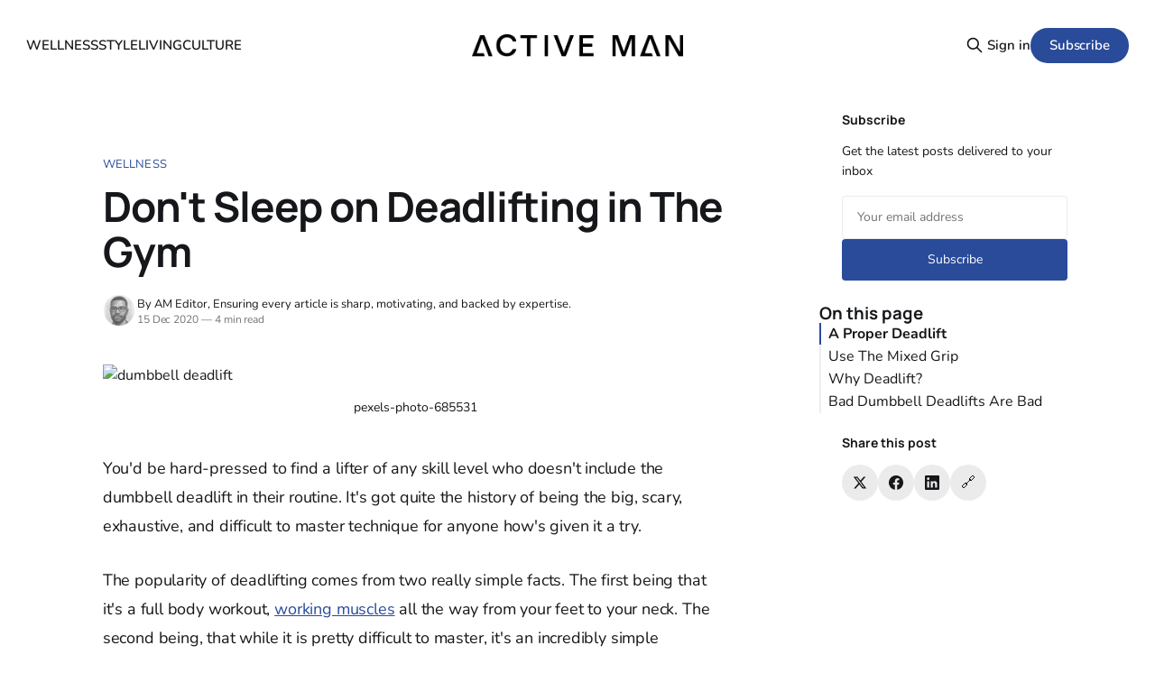

--- FILE ---
content_type: text/html; charset=utf-8
request_url: https://activeman.com/dumbbell-deadlift/
body_size: 13850
content:
<!DOCTYPE html>
<html lang="en">
<head>

    <title>Don&#x27;t Sleep on Deadlifting in The Gym</title>
    <meta charset="utf-8">
    <meta name="viewport" content="width=device-width, initial-scale=1.0">
    
    <link rel="preload" as="style" href="/assets/built/screen.css?v=8846183407">
    <link rel="preload" as="script" href="/assets/built/source.js?v=8846183407">
    
    <link rel="preload" as="font" type="font/woff2" href="/assets/fonts/inter-roman.woff2?v=8846183407" crossorigin>
    
    <link rel="preload" as="font" type="font/woff2" href="/assets/fonts/rocgrotesk-regular.woff2?v=8846183407" crossorigin="anonymous">
<style>
    @font-face {
        font-family: "RocGrotesk";
        font-style: normal;
        font-weight: 100 900;
        font-display: optional;
        src: url(/assets/fonts/rocgrotesk-regular.woff2?v=8846183407) format("woff2");
        unicode-range: U+0000-00FF, U+0131, U+0152-0153, U+02BB-02BC, U+02C6, U+02DA, U+02DC, U+0304, U+0308, U+0329, U+2000-206F, U+2074, U+20AC, U+2122, U+2191, U+2193, U+2212, U+2215, U+FEFF, U+FFFD;
    }
</style>
    <link rel="preload" as="font" type="font/woff2" href="/assets/fonts/jetbrains-mono-roman.woff2?v=8846183407" crossorigin="anonymous">
<link rel="preload" as="font" type="font/woff2" href="/assets/fonts/jetbrains-mono-italic.woff2?v=8846183407" crossorigin="anonymous">
<style>
    @font-face {
        font-family: "JetBrains Mono";
        font-style: normal;
        font-weight: 100 800;
        font-display: optional;
        src: url(/assets/fonts/jetbrains-mono-roman.woff2?v=8846183407) format("woff2");
        unicode-range: U+0000-00FF, U+0131, U+0152-0153, U+02BB-02BC, U+02C6, U+02DA, U+02DC, U+0304, U+0308, U+0329, U+2000-206F, U+2074, U+20AC, U+2122, U+2191, U+2193, U+2212, U+2215, U+FEFF, U+FFFD;
    }

    @font-face {
        font-family: "JetBrains Mono";
        font-style: italic;
        font-weight: 100 800;
        font-display: optional;
        src: url(/assets/fonts/jetbrains-mono-italic.woff2?v=8846183407) format("woff2");
        unicode-range: U+0000-00FF, U+0131, U+0152-0153, U+02BB-02BC, U+02C6, U+02DA, U+02DC, U+0304, U+0308, U+0329, U+2000-206F, U+2074, U+20AC, U+2122, U+2191, U+2193, U+2212, U+2215, U+FEFF, U+FFFD;
    }
</style>

    <link rel="stylesheet" type="text/css" href="/assets/built/screen.css?v=8846183407">

    <style>
        :root {
            --background-color: #ffffff
        }
    </style>

    <script>
        /* The script for calculating the color contrast has been taken from
        https://gomakethings.com/dynamically-changing-the-text-color-based-on-background-color-contrast-with-vanilla-js/ */
        var accentColor = getComputedStyle(document.documentElement).getPropertyValue('--background-color');
        accentColor = accentColor.trim().slice(1);

        if (accentColor.length === 3) {
            accentColor = accentColor[0] + accentColor[0] + accentColor[1] + accentColor[1] + accentColor[2] + accentColor[2];
        }

        var r = parseInt(accentColor.substr(0, 2), 16);
        var g = parseInt(accentColor.substr(2, 2), 16);
        var b = parseInt(accentColor.substr(4, 2), 16);
        var yiq = ((r * 299) + (g * 587) + (b * 114)) / 1000;
        var textColor = (yiq >= 128) ? 'dark' : 'light';

        document.documentElement.className = `has-${textColor}-text`;
    </script>

    <link rel="stylesheet" href="https://cdnjs.cloudflare.com/ajax/libs/tocbot/4.12.3/tocbot.css">

    <style>
.gh-content {
    position: relative;
 }

.gh-toc > .toc-list {
    position: relative;
}

.toc-list {
    overflow: hidden;
    list-style: none;
}

@media (min-width: 1300px) {
     .gh-sidebar {
        position: absolute; 
        top: 0;
        bottom: 0;
        margin-top: 4vmin;
        grid-column: wide-start / main-start; /* Place the TOC to the left of the content */
    }
   
    .gh-toc {
        position: sticky; /* On larger screens, TOC will stay in the same spot on the page */
        top: 4vmin;
    }
}

.gh-toc .is-active-link::before {
    background-color: var(--ghost-accent-color); /* Defines TOC   accent color based on Accent color set in Ghost Admin */
} 
</style>

    <link rel="icon" href="https://activeman.com/content/images/size/w256h256/2025/08/activeman-icon.png" type="image/png">
    <link rel="canonical" href="https://activeman.com/dumbbell-deadlift/">
    <meta name="referrer" content="no-referrer-when-downgrade">
    
    <meta property="og:site_name" content="ActiveMan — Make Your Move">
    <meta property="og:type" content="article">
    <meta property="og:title" content="Don&#x27;t Sleep on Deadlifting in The Gym">
    <meta property="og:description" content="You&#x27;d be hard-pressed to find a lifter of any skill level who doesn&#x27;t include the dumbbell deadlift in their routine. It&#x27;s got quite the history of being the big, scary, exhaustive, and difficult to master technique for anyone how&#x27;s given it a try.

The popularity of deadlifting comes from two">
    <meta property="og:url" content="https://activeman.com/dumbbell-deadlift/">
    <meta property="og:image" content="https://cdn.activeman.com/wp-content/uploads/2018/08/12155755/pexels-photo-685531-1.jpeg">
    <meta property="article:published_time" content="2020-12-15T06:39:00.000Z">
    <meta property="article:modified_time" content="2020-12-15T06:39:00.000Z">
    <meta property="article:tag" content="Wellness">
    
    <meta property="article:publisher" content="https://www.facebook.com/ActiveManMag">
    <meta name="twitter:card" content="summary_large_image">
    <meta name="twitter:title" content="Don&#x27;t Sleep on Deadlifting in The Gym">
    <meta name="twitter:description" content="You&#x27;d be hard-pressed to find a lifter of any skill level who doesn&#x27;t include the dumbbell deadlift in their routine. It&#x27;s got quite the history of being the big, scary, exhaustive, and difficult to master technique for anyone how&#x27;s given it a try.

The popularity of deadlifting comes from two">
    <meta name="twitter:url" content="https://activeman.com/dumbbell-deadlift/">
    <meta name="twitter:image" content="https://cdn.activeman.com/wp-content/uploads/2018/08/12155755/pexels-photo-685531-1.jpeg">
    <meta name="twitter:label1" content="Written by">
    <meta name="twitter:data1" content="AM Editor">
    <meta name="twitter:label2" content="Filed under">
    <meta name="twitter:data2" content="Wellness">
    <meta name="twitter:site" content="@ActiveManMag">
    <meta property="og:image:width" content="1140">
    <meta property="og:image:height" content="760">
    
    <script type="application/ld+json">
{
    "@context": "https://schema.org",
    "@type": "Article",
    "publisher": {
        "@type": "Organization",
        "name": "ActiveMan — Make Your Move",
        "url": "https://activeman.com/",
        "logo": {
            "@type": "ImageObject",
            "url": "https://activeman.com/content/images/2025/08/active_man-logotype-black.png",
            "width": 543,
            "height": 58
        }
    },
    "author": {
        "@type": "Person",
        "name": "AM Editor",
        "image": {
            "@type": "ImageObject",
            "url": "https://activeman.com/content/images/2025/09/am-editor.png",
            "width": 1024,
            "height": 1536
        },
        "url": "https://activeman.com/author/staff/",
        "sameAs": []
    },
    "headline": "Don&#x27;t Sleep on Deadlifting in The Gym",
    "url": "https://activeman.com/dumbbell-deadlift/",
    "datePublished": "2020-12-15T06:39:00.000Z",
    "dateModified": "2020-12-15T06:39:00.000Z",
    "image": {
        "@type": "ImageObject",
        "url": "https://cdn.activeman.com/wp-content/uploads/2018/08/12155755/pexels-photo-685531-1.jpeg",
        "width": 1140,
        "height": 760
    },
    "keywords": "Wellness",
    "description": "You&#x27;d be hard-pressed to find a lifter of any skill level who doesn&#x27;t include the dumbbell deadlift in their routine. It&#x27;s got quite the history of being the big, scary, exhaustive, and difficult to master technique for anyone how&#x27;s given it a try.\n\nThe popularity of deadlifting comes from two really simple facts. The first being that it&#x27;s a full body workout, working muscles all the way from your feet to your neck. The second being, that while it is pretty difficult to master, it&#x27;s an incredibl",
    "mainEntityOfPage": "https://activeman.com/dumbbell-deadlift/"
}
    </script>

    <meta name="generator" content="Ghost 6.12">
    <link rel="alternate" type="application/rss+xml" title="ActiveMan — Make Your Move" href="https://activeman.com/rss/">
    <script defer src="https://cdn.jsdelivr.net/ghost/portal@~2.56/umd/portal.min.js" data-i18n="true" data-ghost="https://activeman.com/" data-key="9a66382355e5ffe8df9a7a27f5" data-api="https://activeman.com/ghost/api/content/" data-locale="en" crossorigin="anonymous"></script><style id="gh-members-styles">.gh-post-upgrade-cta-content,
.gh-post-upgrade-cta {
    display: flex;
    flex-direction: column;
    align-items: center;
    font-family: -apple-system, BlinkMacSystemFont, 'Segoe UI', Roboto, Oxygen, Ubuntu, Cantarell, 'Open Sans', 'Helvetica Neue', sans-serif;
    text-align: center;
    width: 100%;
    color: #ffffff;
    font-size: 16px;
}

.gh-post-upgrade-cta-content {
    border-radius: 8px;
    padding: 40px 4vw;
}

.gh-post-upgrade-cta h2 {
    color: #ffffff;
    font-size: 28px;
    letter-spacing: -0.2px;
    margin: 0;
    padding: 0;
}

.gh-post-upgrade-cta p {
    margin: 20px 0 0;
    padding: 0;
}

.gh-post-upgrade-cta small {
    font-size: 16px;
    letter-spacing: -0.2px;
}

.gh-post-upgrade-cta a {
    color: #ffffff;
    cursor: pointer;
    font-weight: 500;
    box-shadow: none;
    text-decoration: underline;
}

.gh-post-upgrade-cta a:hover {
    color: #ffffff;
    opacity: 0.8;
    box-shadow: none;
    text-decoration: underline;
}

.gh-post-upgrade-cta a.gh-btn {
    display: block;
    background: #ffffff;
    text-decoration: none;
    margin: 28px 0 0;
    padding: 8px 18px;
    border-radius: 4px;
    font-size: 16px;
    font-weight: 600;
}

.gh-post-upgrade-cta a.gh-btn:hover {
    opacity: 0.92;
}</style>
    <script defer src="https://cdn.jsdelivr.net/ghost/sodo-search@~1.8/umd/sodo-search.min.js" data-key="9a66382355e5ffe8df9a7a27f5" data-styles="https://cdn.jsdelivr.net/ghost/sodo-search@~1.8/umd/main.css" data-sodo-search="https://activeman.com/" data-locale="en" crossorigin="anonymous"></script>
    
    <link href="https://activeman.com/webmentions/receive/" rel="webmention">
    <script defer src="/public/cards.min.js?v=8846183407"></script>
    <link rel="stylesheet" type="text/css" href="/public/cards.min.css?v=8846183407">
    <script defer src="/public/comment-counts.min.js?v=8846183407" data-ghost-comments-counts-api="https://activeman.com/members/api/comments/counts/"></script>
    <script defer src="/public/member-attribution.min.js?v=8846183407"></script><style>:root {--ghost-accent-color: #294B9A;}</style>
    <script type="text/javascript" async="async" data-noptimize="1" data-cfasync="false" src="//scripts.scriptwrapper.com/tags/2251d211-93f2-418e-8a3d-e0d45037e173.js"></script>

<!-- Google tag (gtag.js) -->
<script async src="https://www.googletagmanager.com/gtag/js?id=G-WG8VJ7TKXZ"></script>
<script>
  window.dataLayer = window.dataLayer || [];
  function gtag(){dataLayer.push(arguments);}
  gtag('js', new Date());

  gtag('config', 'G-WG8VJ7TKXZ');
</script>

<script type="text/javascript" src="data:text/javascript;base64,
[base64]"></script>
    <link rel="preconnect" href="https://fonts.bunny.net"><link rel="stylesheet" href="https://fonts.bunny.net/css?family=manrope:300,500,700|nunito:400,600,700"><style>:root {--gh-font-heading: Manrope;--gh-font-body: Nunito;}</style>

</head>
<body class="post-template tag-health-fitness gh-font-heading-manrope gh-font-body-nunito has-sans-title has-sans-body">

<div class="gh-viewport">
    
    <header id="gh-navigation" class="gh-navigation is-middle-logo gh-outer">
    <div class="gh-navigation-inner gh-inner">

        <div class="gh-navigation-brand">
            <a class="gh-navigation-logo is-title" href="https://activeman.com">
                    <img src="https://activeman.com/content/images/2025/08/active_man-logotype-black.png" alt="ActiveMan — Make Your Move">
            </a>
            <button class="gh-search gh-icon-button" aria-label="Search this site" data-ghost-search>
    <svg xmlns="http://www.w3.org/2000/svg" fill="none" viewBox="0 0 24 24" stroke="currentColor" stroke-width="2" width="20" height="20"><path stroke-linecap="round" stroke-linejoin="round" d="M21 21l-6-6m2-5a7 7 0 11-14 0 7 7 0 0114 0z"></path></svg></button>            <button class="gh-burger gh-icon-button" aria-label="Menu">
                <svg xmlns="http://www.w3.org/2000/svg" width="24" height="24" fill="currentColor" viewBox="0 0 256 256"><path d="M224,128a8,8,0,0,1-8,8H40a8,8,0,0,1,0-16H216A8,8,0,0,1,224,128ZM40,72H216a8,8,0,0,0,0-16H40a8,8,0,0,0,0,16ZM216,184H40a8,8,0,0,0,0,16H216a8,8,0,0,0,0-16Z"></path></svg>                <svg xmlns="http://www.w3.org/2000/svg" width="24" height="24" fill="currentColor" viewBox="0 0 256 256"><path d="M205.66,194.34a8,8,0,0,1-11.32,11.32L128,139.31,61.66,205.66a8,8,0,0,1-11.32-11.32L116.69,128,50.34,61.66A8,8,0,0,1,61.66,50.34L128,116.69l66.34-66.35a8,8,0,0,1,11.32,11.32L139.31,128Z"></path></svg>            </button>
        </div>

        <nav class="gh-navigation-menu">
            <ul class="nav">
    <li class="nav-wellness"><a href="https://activeman.com/tag/health-fitness/">WELLNESS</a></li>
    <li class="nav-style"><a href="https://activeman.com/tag/style/">STYLE</a></li>
    <li class="nav-living"><a href="https://activeman.com/tag/living/">LIVING</a></li>
    <li class="nav-culture"><a href="https://activeman.com/tag/culture/">CULTURE</a></li>
</ul>

        </nav>

        <div class="gh-navigation-actions">
                <button class="gh-search gh-icon-button" aria-label="Search this site" data-ghost-search>
    <svg xmlns="http://www.w3.org/2000/svg" fill="none" viewBox="0 0 24 24" stroke="currentColor" stroke-width="2" width="20" height="20"><path stroke-linecap="round" stroke-linejoin="round" d="M21 21l-6-6m2-5a7 7 0 11-14 0 7 7 0 0114 0z"></path></svg></button>                <div class="gh-navigation-members">
                            <a href="#/portal/signin" data-portal="signin">Sign in</a>
                                <a class="gh-button" href="#/portal/signup" data-portal="signup">Subscribe</a>
                </div>
        </div>

    </div>
</header>

    

<main class="gh-main gh-main-sidebar">

    <div class="gh-article-wrapper">
        <article class="gh-article post tag-health-fitness has-sidebar">

    <header class="gh-article-header gh-canvas">

            <a class="gh-article-tag" href="https://activeman.com/tag/health-fitness/">Wellness</a>
        <h1 class="gh-article-title is-title">Don&#x27;t Sleep on Deadlifting in The Gym</h1>

        <div class="gh-article-meta">
            <div class="gh-article-author-image instapaper_ignore">
                        <a href="/author/staff/">
                            <img class="author-profile-image" src="/content/images/size/w160/2025/09/am-editor.png" alt="AM Editor">
                        </a>
            </div>
            <div class="gh-article-meta-wrapper">
                    <div class="author">
                        <div class="author-info">
                            <span class="author-name">By AM Editor, Ensuring every article is sharp, motivating, and backed by expertise.</span>
                        </div>
                    </div>
                <div class="gh-article-meta-content">
                    <time class="gh-article-meta-date" datetime="2020-12-15">15 Dec 2020</time>
                        <span class="gh-article-meta-length"><span class="bull">—</span> 4 min read</span>
                </div>
            </div>
        </div>

            <figure class="gh-article-image">
        <img
            srcset="https://cdn.activeman.com/wp-content/uploads/2018/08/12155755/pexels-photo-685531-1.jpeg 320w,
                    https://cdn.activeman.com/wp-content/uploads/2018/08/12155755/pexels-photo-685531-1.jpeg 600w,
                    https://cdn.activeman.com/wp-content/uploads/2018/08/12155755/pexels-photo-685531-1.jpeg 960w,
                    https://cdn.activeman.com/wp-content/uploads/2018/08/12155755/pexels-photo-685531-1.jpeg 1200w,
                    https://cdn.activeman.com/wp-content/uploads/2018/08/12155755/pexels-photo-685531-1.jpeg 2000w"
            sizes="(max-width: 1200px) 100vw, 1120px"
            src="https://cdn.activeman.com/wp-content/uploads/2018/08/12155755/pexels-photo-685531-1.jpeg"
            alt="dumbbell deadlift"
        >
            <figcaption>pexels-photo-685531</figcaption>
    </figure>

    </header>

    <section class="gh-content gh-canvas is-body">
        <p>You'd be hard-pressed to find a lifter of any skill level who doesn't include the dumbbell deadlift in their routine. It's got quite the history of being the big, scary, exhaustive, and difficult to master technique for anyone how's given it a try.</p><p>The popularity of deadlifting comes from two really simple facts. The first being that it's a full body workout, <a href="http://activeman.com/side-plank-lifts-work-your-oblique-muscles-with-side-plank-lifts/">working muscles</a> all the way from your feet to your neck. The second being, that while it is pretty difficult to master, it's an incredibly simple movement.</p><h3 id="a-proper-deadlift">A Proper Deadlift</h3><p>It's kind of a misconception that you can do a proper dumbbell deadlift. Don't. To do a deadlift right, start by standing over the barbell with your feet under the bar. Your stance should have your feet slightly inside the width of your shoulders with your toes pointed straight forward. Then you bend over and grip the bar with your arms hanging right below your shoulders.</p><p>How should you grip the bar? Things get a little tricky here, as the answer is kind of a mixed bag. There are a few ways to grab the bar as you embark into this <a href="http://activeman.com/chest-and-shoulder-workout/">workout</a>, everyone seems to have a different opinion on which is best. To do away with all of the guesswork, I've found one that most folks agree is the safest way to go for you.</p><h3 id="use-the-mixed-grip">Use The Mixed Grip</h3><p>Probably the most common of all grips, the mixed grip is probably what you've seen most dudes (and dudettes) on youtube showing off their deadlifting skills with. This grip just means you're holding the bar overhand with one hand, and underhand with the other. This will <a href="http://activeman.com/keep-white-sneakers-shoes-clean/">keep the bar from rolling wither way</a> out of your grip, giving your lift a more secure way up. Careful with <a href="http://activeman.com/bicep-curl-variations-for-huge-arms/">curling your arm</a> under the bar as some are inclined to do, it's lead to more than a handful of injuries.</p><p>Once you've got your grip down, take a super deep breath into your diaphragm. Bend the knees and hips while pushing out your rear, so the barbell is touching your shins. Flatten out your back to the most neutral position you can get it in, relax the arms, and pull smoothly but aggressively, lifting the bar from the floor by <a href="http://activeman.com/best-targeted-workouts-with-bands/">pushing up with your legs</a>.</p><p>Make sure you're keeping the bar as close to your shins and thighs as it travels along your leg. Once the bar is above your knees, force your hips forward toward the bar, and stand tall. Lower the bar after a moment, while keeping your back as neutral as possible, and you've done a deadlift! Now do it again a bunch of times.</p><h3 id="why-deadlift">Why Deadlift?</h3><p>Deadlifting got its name from the physicality of the <a href="http://activeman.com/split-squats-and-their-benefits/">exercise:</a> you're literally lifting a dead weight off the ground and putting it back down again. You know, the kind of thing you're always doing whenever someone has to move all their <a href="http://activeman.com/budget-friendly-home/">furniture</a>, or shovel snow, or pretty much anything that requires bending over and picking something up off the ground.</p><p>Like I mentioned before, the deadlift both stretches and strains muscles all over your body. There's no crunch on earth that will shred your abs like the kind of abdominal bracing that comes with doing the <a href="https://activeman.com/the-7-best-exercise-alternatives-to-upright-rows/">exercise</a> correctly. Particularly if you're a dude trying to add muscle mass and have had difficulty with it in the past, the motion under heavyweight releases increased <a href="https://www.healthline.com/health/low-testosterone/effects-on-body?ref=activeman.com">testosterone and growth hormone levels</a> during and after the workout.</p><p>Everyone and anyone <a href="https://activeman.com/7-facts-about-egg-diet-benefits/">benefits</a> from deadlifting. Another common misconception here, lots of folks think the exercise is reserved for meatheads in the gym who have something to prove. Not the case, however, since the motion actually increases your overall control of intraabdominal pressure, reinforces your pelvic floor. This is the kind of <a href="https://activeman.com/mens-style-women-find-most-attractive/">thing that is even more beneficial to women</a> interested in a stronger core, particularly before and in the early stages of pregnancy.</p><p>Strength and <a href="http://activeman.com/ashwagandha-benefits-for-men/">power are the most important factors in your physical health</a> as you age, and deadlifting benefits this directly. Hip, leg, knee, and shoulder joints take the most <a href="https://activeman.com/eight-tips-to-live-a-healthy-life-naturally/">natural wear and tear during your life</a>, something we'll all no doubt feel eventually. When done properly, this exercise is extraordinarily effective in retaining and gaining strength and power throughout the body, <a href="http://activeman.com/boost-oxygen-to-improve-brain-function/">improving your body and muscle function</a> over the years. In other words, you don't just do spurts of deadlifting, you add it to your gym routine permanently.</p><h2 id="bad-dumbbell-deadlifts-are-bad">Bad Dumbbell Deadlifts Are Bad</h2><p>Listen, if you're going to actually go for <a href="https://activeman.com/6-bench-press-set-tips-for-strength-gain/">strength training</a> with some dumbbell deadlifts, you ought to know that doing a bad them poorly can be super bad for your back. It's simultaneously true that this particular fear is exaggerated in the lifting community because, in order for you to really hurt yourself, you have to be doing them really, really wrong.</p><p>Don't lift with your arms. Don't pull with your back, and definitely don't incorporate any sort of <a href="http://activeman.com/best-exercises-for-bigger-legs-without-any-equipment-2023/">squat</a> into your range of motion here. Watch a few videos and take this article with you on your next trip to the <a href="http://activeman.com/workout-anytime-anywhere/">gym</a>, thank me later.</p><h4 id="read-also-">Read Also:</h4><p><a href="http://activeman.com/pre-workout-meals/" rel="noreferrer noopener">7 Easy-to-Make Pre-Workout Meals to Fuel Your Workout</a></p><p><a href="http://activeman.com/how-long-does-it-take-to-walk-a-mile/" rel="noreferrer noopener">How Long Does It Take To Walk A Mile?</a></p><p><a href="https://activeman.com/here-are-your-summer-hangover-remedies/" rel="noreferrer noopener">Here Are Your Summer Hangover Remedies</a></p><p><a href="https://activeman.com/the-secret-to-accessorizing-like-a-pro/" rel="noreferrer noopener">The Secret to Accessorizing Like a Pro</a></p><p><a href="https://activeman.com/6-tips-for-running-again-after-surgery/" rel="noreferrer noopener">6 Tips for Running Again After Surgery</a></p><p><a href="https://activeman.com/dumbbell-back-workout/" rel="noreferrer noopener">Killer 15-Minute Back Workout with Dumbbells</a></p><p><a href="http://activeman.com/3-safe-and-natural-stress-remedies/" rel="noreferrer noopener">3 Safe and Natural Stress Remedies</a></p>
    </section>

    <section class="gh-cta gh-post-cta gh-outer">
    <div class="gh-cta-inner gh-inner gh-post-cta-inner">
        <div class="gh-cta-content">
            <h2 class="gh-cta-title is-title">
                ActiveMan — Make Your Move
            </h2>
            <p class="gh-cta-description is-body">
                The Modern Guide to Men’s Health, Fitness &amp; Lifestyle.
            </p>
        </div>
        <form class="gh-form" data-members-form>
    <input class="gh-form-input" id="cta-email" name="email" type="email" placeholder="jamie@example.com" required data-members-email>
    <button class="gh-button" type="submit" aria-label="Subscribe">
        <span><span>Subscribe</span> <svg xmlns="http://www.w3.org/2000/svg" width="32" height="32" fill="currentColor" viewBox="0 0 256 256"><path d="M224.49,136.49l-72,72a12,12,0,0,1-17-17L187,140H40a12,12,0,0,1,0-24H187L135.51,64.48a12,12,0,0,1,17-17l72,72A12,12,0,0,1,224.49,136.49Z"></path></svg></span>
        <svg xmlns="http://www.w3.org/2000/svg" height="24" width="24" viewBox="0 0 24 24">
    <g stroke-linecap="round" stroke-width="2" fill="currentColor" stroke="none" stroke-linejoin="round" class="nc-icon-wrapper">
        <g class="nc-loop-dots-4-24-icon-o">
            <circle cx="4" cy="12" r="3"></circle>
            <circle cx="12" cy="12" r="3"></circle>
            <circle cx="20" cy="12" r="3"></circle>
        </g>
        <style data-cap="butt">
            .nc-loop-dots-4-24-icon-o{--animation-duration:0.8s}
            .nc-loop-dots-4-24-icon-o *{opacity:.4;transform:scale(.75);animation:nc-loop-dots-4-anim var(--animation-duration) infinite}
            .nc-loop-dots-4-24-icon-o :nth-child(1){transform-origin:4px 12px;animation-delay:-.3s;animation-delay:calc(var(--animation-duration)/-2.666)}
            .nc-loop-dots-4-24-icon-o :nth-child(2){transform-origin:12px 12px;animation-delay:-.15s;animation-delay:calc(var(--animation-duration)/-5.333)}
            .nc-loop-dots-4-24-icon-o :nth-child(3){transform-origin:20px 12px}
            @keyframes nc-loop-dots-4-anim{0%,100%{opacity:.4;transform:scale(.75)}50%{opacity:1;transform:scale(1)}}
        </style>
    </g>
</svg>        <svg class="checkmark" xmlns="http://www.w3.org/2000/svg" viewBox="0 0 52 52">
    <path class="checkmark__check" fill="none" d="M14.1 27.2l7.1 7.2 16.7-16.8"/>
    <style>
        .checkmark {
            width: 40px;
            height: 40px;
            display: block;
            stroke-width: 2.5;
            stroke: currentColor;
            stroke-miterlimit: 10;
        }

        .checkmark__check {
            transform-origin: 50% 50%;
            stroke-dasharray: 48;
            stroke-dashoffset: 48;
            animation: stroke .3s cubic-bezier(0.650, 0.000, 0.450, 1.000) forwards;
        }

        @keyframes stroke {
            100% { stroke-dashoffset: 0; }
        }
    </style>
</svg>    </button>
    <p data-members-error></p>
</form>    </div>
</section>

</article>        
        <aside class="gh-article-sidebar">
            <div class="sidebar-content">
    

    <div class="sidebar-section sidebar-newsletter">
        <h3 class="sidebar-title">Subscribe</h3>
        <p class="sidebar-newsletter-text">Get the latest posts delivered to your inbox</p>
        <form data-members-form="subscribe" class="sidebar-newsletter-form">
            <input 
                data-members-email 
                type="email" 
                placeholder="Your email address" 
                class="sidebar-newsletter-input"
                required
            >
            <button type="submit" class="sidebar-newsletter-button">
                <span class="button-text">Subscribe</span>
                <span class="button-loader"><svg xmlns="http://www.w3.org/2000/svg" height="24" width="24" viewBox="0 0 24 24">
    <g stroke-linecap="round" stroke-width="2" fill="currentColor" stroke="none" stroke-linejoin="round" class="nc-icon-wrapper">
        <g class="nc-loop-dots-4-24-icon-o">
            <circle cx="4" cy="12" r="3"></circle>
            <circle cx="12" cy="12" r="3"></circle>
            <circle cx="20" cy="12" r="3"></circle>
        </g>
        <style data-cap="butt">
            .nc-loop-dots-4-24-icon-o{--animation-duration:0.8s}
            .nc-loop-dots-4-24-icon-o *{opacity:.4;transform:scale(.75);animation:nc-loop-dots-4-anim var(--animation-duration) infinite}
            .nc-loop-dots-4-24-icon-o :nth-child(1){transform-origin:4px 12px;animation-delay:-.3s;animation-delay:calc(var(--animation-duration)/-2.666)}
            .nc-loop-dots-4-24-icon-o :nth-child(2){transform-origin:12px 12px;animation-delay:-.15s;animation-delay:calc(var(--animation-duration)/-5.333)}
            .nc-loop-dots-4-24-icon-o :nth-child(3){transform-origin:20px 12px}
            @keyframes nc-loop-dots-4-anim{0%,100%{opacity:.4;transform:scale(.75)}50%{opacity:1;transform:scale(1)}}
        </style>
    </g>
</svg></span>
            </button>
        </form>
        <div class="sidebar-newsletter-success" data-members-success>
            <span class="icon-checkmark">Check your inbox and click the link</span>
        </div>
        <div class="sidebar-newsletter-error" data-members-error>
            <p>Sorry, something went wrong. Please try again.</p>
        </div>
    </div>
    
    <h3>On this page</h3>
    <div class="gh-toc"></div>

    <div class="sidebar-section sidebar-share">
        <h3 class="sidebar-title">Share this post</h3>
        <div class="sidebar-share-buttons">
            <a href="https://twitter.com/intent/tweet?text=Don't%20Sleep%20on%20Deadlifting%20in%20The%20Gym&url=https://activeman.com/dumbbell-deadlift/" 
               class="sidebar-share-button share-twitter" 
               target="_blank" 
               rel="noopener"
               aria-label="Share on Twitter">
                <svg viewBox="0 0 24 24" fill="currentColor"><g><path d="M18.244 2.25h3.308l-7.227 8.26 8.502 11.24H16.17l-5.214-6.817L4.99 21.75H1.68l7.73-8.835L1.254 2.25H8.08l4.713 6.231zm-1.161 17.52h1.833L7.084 4.126H5.117z"></path></g></svg>            </a>
            <a href="https://www.facebook.com/sharer/sharer.php?u=https://activeman.com/dumbbell-deadlift/" 
               class="sidebar-share-button share-facebook" 
               target="_blank" 
               rel="noopener"
               aria-label="Share on Facebook">
                <svg class="icon" viewBox="0 0 24 24" xmlns="http://www.w3.org/2000/svg" fill="currentColor"><path d="M23.9981 11.9991C23.9981 5.37216 18.626 0 11.9991 0C5.37216 0 0 5.37216 0 11.9991C0 17.9882 4.38789 22.9522 10.1242 23.8524V15.4676H7.07758V11.9991H10.1242V9.35553C10.1242 6.34826 11.9156 4.68714 14.6564 4.68714C15.9692 4.68714 17.3424 4.92149 17.3424 4.92149V7.87439H15.8294C14.3388 7.87439 13.8739 8.79933 13.8739 9.74824V11.9991H17.2018L16.6698 15.4676H13.8739V23.8524C19.6103 22.9522 23.9981 17.9882 23.9981 11.9991Z"/></svg>            </a>
            <a href="https://www.linkedin.com/shareArticle?mini=true&url=https://activeman.com/dumbbell-deadlift/&title=Don't%20Sleep%20on%20Deadlifting%20in%20The%20Gym" 
               class="sidebar-share-button share-linkedin" 
               target="_blank" 
               rel="noopener"
               aria-label="Share on LinkedIn">
                <svg class="icon" viewBox="0 0 24 24" fill="none" xmlns="http://www.w3.org/2000/svg">
    <path d="M22.2 0H1.8C1.32261 0 0.864773 0.18964 0.527213 0.527213C0.18964 0.864773 0 1.32261 0 1.8V22.2C0 22.6773 0.18964 23.1352 0.527213 23.4728C0.864773 23.8104 1.32261 24 1.8 24H22.2C22.6773 24 23.1352 23.8104 23.4728 23.4728C23.8104 23.1352 24 22.6773 24 22.2V1.8C24 1.32261 23.8104 0.864773 23.4728 0.527213C23.1352 0.18964 22.6773 0 22.2 0ZM7.2 20.4H3.6V9.6H7.2V20.4ZM5.4 7.5C4.98741 7.48821 4.58747 7.35509 4.25011 7.11729C3.91275 6.87949 3.65293 6.54755 3.50316 6.16293C3.35337 5.77832 3.32025 5.35809 3.40793 4.95476C3.4956 4.55144 3.7002 4.18288 3.99613 3.89517C4.29208 3.60745 4.66624 3.41332 5.07188 3.33704C5.47752 3.26075 5.89664 3.30569 6.27688 3.46625C6.65712 3.6268 6.98163 3.89585 7.20983 4.23977C7.43804 4.58371 7.55983 4.98725 7.56 5.4C7.55052 5.96441 7.318 6.50213 6.91327 6.89564C6.50852 7.28913 5.96447 7.50643 5.4 7.5ZM20.4 20.4H16.8V14.712C16.8 13.008 16.08 12.396 15.144 12.396C14.8696 12.4143 14.6015 12.4865 14.3551 12.6088C14.1087 12.7309 13.8888 12.9007 13.7081 13.108C13.5276 13.3155 13.3896 13.5565 13.3024 13.8173C13.2152 14.0781 13.1804 14.3536 13.2 14.628C13.194 14.6839 13.194 14.7401 13.2 14.796V20.4H9.6V9.6H13.08V11.16C13.4311 10.626 13.9133 10.1911 14.4807 9.89693C15.048 9.6028 15.6813 9.4592 16.32 9.48C18.18 9.48 20.352 10.512 20.352 13.872L20.4 20.4Z" fill="currentColor"/>
</svg>            </a>
            <button class="sidebar-share-button share-copy" 
                    onclick="navigator.clipboard.writeText('https://activeman.com/dumbbell-deadlift/'); this.classList.add('copied'); setTimeout(() => this.classList.remove('copied'), 2000);"
                    aria-label="Copy link">
                <span class="copy-icon">🔗</span>
                <span class="copied-text">✓</span>
            </button>
        </div>
    </div>


</div>        </aside>
    </div>

        <div class="gh-comments gh-canvas">
            
        <script defer src="https://cdn.jsdelivr.net/ghost/comments-ui@~1.3/umd/comments-ui.min.js" data-locale="en" data-ghost-comments="https://activeman.com/" data-api="https://activeman.com/ghost/api/content/" data-admin="https://activeman.com/ghost/" data-key="9a66382355e5ffe8df9a7a27f5" data-title="null" data-count="true" data-post-id="68bab61d0c88d70001f3faa8" data-color-scheme="auto" data-avatar-saturation="60" data-accent-color="#294B9A" data-comments-enabled="all" data-publication="ActiveMan — Make Your Move" crossorigin="anonymous"></script>
    
        </div>

</main>


            <section class="gh-container is-grid gh-outer gh-related-posts">
                <div class="gh-container-inner gh-inner">
                    <h2 class="gh-container-title">Related Posts</h2>
                    <div class="gh-feed">
                            <article class="gh-card post">
    <a class="gh-card-link" href="/nutrition-timing-for-muscle-recovery/">
            <figure class="gh-card-image">
                <img
                    srcset="/content/images/size/w160/format/webp/2026/01/Nutrition-Timing-for-Muscle-Recovery.png 160w,
                            /content/images/size/w320/format/webp/2026/01/Nutrition-Timing-for-Muscle-Recovery.png 320w,
                            /content/images/size/w600/format/webp/2026/01/Nutrition-Timing-for-Muscle-Recovery.png 600w,
                            /content/images/size/w960/format/webp/2026/01/Nutrition-Timing-for-Muscle-Recovery.png 960w,
                            /content/images/size/w1200/format/webp/2026/01/Nutrition-Timing-for-Muscle-Recovery.png 1200w,
                            /content/images/size/w2000/format/webp/2026/01/Nutrition-Timing-for-Muscle-Recovery.png 2000w"
                    sizes="320px"
                    src="/content/images/size/w600/2026/01/Nutrition-Timing-for-Muscle-Recovery.png"
                    alt="Nutrition Timing for Muscle Recovery"
                    loading="lazy"
                >
            </figure>
        <div class="gh-card-wrapper">
            <h3 class="gh-card-title is-title">Nutrition Timing for Muscle Recovery</h3>
                <p class="gh-card-excerpt is-body">What to Eat Before and After Workouts (Without Overthinking It)</p>
            <footer class="gh-card-meta">
<!--
             -->
                    <span class="gh-card-author">By Sophia Tanaka</span>
                    <time class="gh-card-date" datetime="2026-01-01">01 Jan 2026</time>
                <!--
         --></footer>
        </div>
    </a>
</article>
                            <article class="gh-card post">
    <a class="gh-card-link" href="/benefits-almonds-healthy-snacks/">
            <figure class="gh-card-image">
                <img
                    srcset="https://images.unsplash.com/photo-1608797178948-33eecffb3728?crop&#x3D;entropy&amp;cs&#x3D;tinysrgb&amp;fit&#x3D;max&amp;fm&#x3D;webp&amp;ixid&#x3D;M3wxMTc3M3wwfDF8c2VhcmNofDd8fGFsbW9uZHN8ZW58MHx8fHwxNzY2MzY1MzM2fDA&amp;ixlib&#x3D;rb-4.1.0&amp;q&#x3D;80&amp;w&#x3D;160 160w,
                            https://images.unsplash.com/photo-1608797178948-33eecffb3728?crop&#x3D;entropy&amp;cs&#x3D;tinysrgb&amp;fit&#x3D;max&amp;fm&#x3D;webp&amp;ixid&#x3D;M3wxMTc3M3wwfDF8c2VhcmNofDd8fGFsbW9uZHN8ZW58MHx8fHwxNzY2MzY1MzM2fDA&amp;ixlib&#x3D;rb-4.1.0&amp;q&#x3D;80&amp;w&#x3D;320 320w,
                            https://images.unsplash.com/photo-1608797178948-33eecffb3728?crop&#x3D;entropy&amp;cs&#x3D;tinysrgb&amp;fit&#x3D;max&amp;fm&#x3D;webp&amp;ixid&#x3D;M3wxMTc3M3wwfDF8c2VhcmNofDd8fGFsbW9uZHN8ZW58MHx8fHwxNzY2MzY1MzM2fDA&amp;ixlib&#x3D;rb-4.1.0&amp;q&#x3D;80&amp;w&#x3D;600 600w,
                            https://images.unsplash.com/photo-1608797178948-33eecffb3728?crop&#x3D;entropy&amp;cs&#x3D;tinysrgb&amp;fit&#x3D;max&amp;fm&#x3D;webp&amp;ixid&#x3D;M3wxMTc3M3wwfDF8c2VhcmNofDd8fGFsbW9uZHN8ZW58MHx8fHwxNzY2MzY1MzM2fDA&amp;ixlib&#x3D;rb-4.1.0&amp;q&#x3D;80&amp;w&#x3D;960 960w,
                            https://images.unsplash.com/photo-1608797178948-33eecffb3728?crop&#x3D;entropy&amp;cs&#x3D;tinysrgb&amp;fit&#x3D;max&amp;fm&#x3D;webp&amp;ixid&#x3D;M3wxMTc3M3wwfDF8c2VhcmNofDd8fGFsbW9uZHN8ZW58MHx8fHwxNzY2MzY1MzM2fDA&amp;ixlib&#x3D;rb-4.1.0&amp;q&#x3D;80&amp;w&#x3D;1200 1200w,
                            https://images.unsplash.com/photo-1608797178948-33eecffb3728?crop&#x3D;entropy&amp;cs&#x3D;tinysrgb&amp;fit&#x3D;max&amp;fm&#x3D;webp&amp;ixid&#x3D;M3wxMTc3M3wwfDF8c2VhcmNofDd8fGFsbW9uZHN8ZW58MHx8fHwxNzY2MzY1MzM2fDA&amp;ixlib&#x3D;rb-4.1.0&amp;q&#x3D;80&amp;w&#x3D;2000 2000w"
                    sizes="320px"
                    src="https://images.unsplash.com/photo-1608797178948-33eecffb3728?crop&#x3D;entropy&amp;cs&#x3D;tinysrgb&amp;fit&#x3D;max&amp;fm&#x3D;jpg&amp;ixid&#x3D;M3wxMTc3M3wwfDF8c2VhcmNofDd8fGFsbW9uZHN8ZW58MHx8fHwxNzY2MzY1MzM2fDA&amp;ixlib&#x3D;rb-4.1.0&amp;q&#x3D;80&amp;w&#x3D;600"
                    alt="11 Surprising Benefits of Almonds as Healthy Snacks"
                    loading="lazy"
                >
            </figure>
        <div class="gh-card-wrapper">
            <h3 class="gh-card-title is-title">11 Surprising Benefits of Almonds as Healthy Snacks</h3>
                    <p class="gh-card-excerpt is-body">Almonds have earned their reputation as one of the most popular nutritious snacks worldwide. These small, nutrient-dense nuts are packed with vitamins, minerals, and beneficial compounds that support multiple aspects of human health.

Each serving delivers a concentrated source of vitamin E, antioxidants, protein, fiber, and heart-healthy fats.

The benefits</p>
            <footer class="gh-card-meta">
<!--
             -->
                    <span class="gh-card-author">By Ethan Cole</span>
                    <time class="gh-card-date" datetime="2025-12-21">21 Dec 2025</time>
                <!--
         --></footer>
        </div>
    </a>
</article>
                            <article class="gh-card post">
    <a class="gh-card-link" href="/micronutrient-gaps-in-men-whats-missing-and-how-to-fix-it/">
            <figure class="gh-card-image">
                <img
                    srcset="https://images.unsplash.com/photo-1697992065516-2bc7fc7b9e49?crop&#x3D;entropy&amp;cs&#x3D;tinysrgb&amp;fit&#x3D;max&amp;fm&#x3D;webp&amp;ixid&#x3D;M3wxMTc3M3wwfDF8c2VhcmNofDMzfHxNaWNyb251dHJpZW50fGVufDB8fHx8MTc2NjI1OTMxOHww&amp;ixlib&#x3D;rb-4.1.0&amp;q&#x3D;80&amp;w&#x3D;160 160w,
                            https://images.unsplash.com/photo-1697992065516-2bc7fc7b9e49?crop&#x3D;entropy&amp;cs&#x3D;tinysrgb&amp;fit&#x3D;max&amp;fm&#x3D;webp&amp;ixid&#x3D;M3wxMTc3M3wwfDF8c2VhcmNofDMzfHxNaWNyb251dHJpZW50fGVufDB8fHx8MTc2NjI1OTMxOHww&amp;ixlib&#x3D;rb-4.1.0&amp;q&#x3D;80&amp;w&#x3D;320 320w,
                            https://images.unsplash.com/photo-1697992065516-2bc7fc7b9e49?crop&#x3D;entropy&amp;cs&#x3D;tinysrgb&amp;fit&#x3D;max&amp;fm&#x3D;webp&amp;ixid&#x3D;M3wxMTc3M3wwfDF8c2VhcmNofDMzfHxNaWNyb251dHJpZW50fGVufDB8fHx8MTc2NjI1OTMxOHww&amp;ixlib&#x3D;rb-4.1.0&amp;q&#x3D;80&amp;w&#x3D;600 600w,
                            https://images.unsplash.com/photo-1697992065516-2bc7fc7b9e49?crop&#x3D;entropy&amp;cs&#x3D;tinysrgb&amp;fit&#x3D;max&amp;fm&#x3D;webp&amp;ixid&#x3D;M3wxMTc3M3wwfDF8c2VhcmNofDMzfHxNaWNyb251dHJpZW50fGVufDB8fHx8MTc2NjI1OTMxOHww&amp;ixlib&#x3D;rb-4.1.0&amp;q&#x3D;80&amp;w&#x3D;960 960w,
                            https://images.unsplash.com/photo-1697992065516-2bc7fc7b9e49?crop&#x3D;entropy&amp;cs&#x3D;tinysrgb&amp;fit&#x3D;max&amp;fm&#x3D;webp&amp;ixid&#x3D;M3wxMTc3M3wwfDF8c2VhcmNofDMzfHxNaWNyb251dHJpZW50fGVufDB8fHx8MTc2NjI1OTMxOHww&amp;ixlib&#x3D;rb-4.1.0&amp;q&#x3D;80&amp;w&#x3D;1200 1200w,
                            https://images.unsplash.com/photo-1697992065516-2bc7fc7b9e49?crop&#x3D;entropy&amp;cs&#x3D;tinysrgb&amp;fit&#x3D;max&amp;fm&#x3D;webp&amp;ixid&#x3D;M3wxMTc3M3wwfDF8c2VhcmNofDMzfHxNaWNyb251dHJpZW50fGVufDB8fHx8MTc2NjI1OTMxOHww&amp;ixlib&#x3D;rb-4.1.0&amp;q&#x3D;80&amp;w&#x3D;2000 2000w"
                    sizes="320px"
                    src="https://images.unsplash.com/photo-1697992065516-2bc7fc7b9e49?crop&#x3D;entropy&amp;cs&#x3D;tinysrgb&amp;fit&#x3D;max&amp;fm&#x3D;jpg&amp;ixid&#x3D;M3wxMTc3M3wwfDF8c2VhcmNofDMzfHxNaWNyb251dHJpZW50fGVufDB8fHx8MTc2NjI1OTMxOHww&amp;ixlib&#x3D;rb-4.1.0&amp;q&#x3D;80&amp;w&#x3D;600"
                    alt="Micronutrient Gaps in Men: What’s Missing and How to Fix It"
                    loading="lazy"
                >
            </figure>
        <div class="gh-card-wrapper">
            <h3 class="gh-card-title is-title">Micronutrient Gaps in Men: What’s Missing and How to Fix It</h3>
                    <p class="gh-card-excerpt is-body">Many men eat reasonably well yet still fall short on key vitamins and minerals. National data consistently show low intake of vitamin D, vitamin E, magnesium, calcium, and vitamin C—nutrients essential for energy, immunity, bone strength, and cardiovascular health.

Absorption issues such as low stomach acid, gut inflammation, or</p>
            <footer class="gh-card-meta">
<!--
             -->
                    <span class="gh-card-author">By Leo Ramirez</span>
                    <time class="gh-card-date" datetime="2025-12-21">21 Dec 2025</time>
                <!--
         --></footer>
        </div>
    </a>
</article>
                            <article class="gh-card post">
    <a class="gh-card-link" href="/fatherhood-and-mens-health-from-birth-to-midlife/">
            <figure class="gh-card-image">
                <img
                    srcset="https://images.unsplash.com/photo-1564156280315-1d42b4651629?crop&#x3D;entropy&amp;cs&#x3D;tinysrgb&amp;fit&#x3D;max&amp;fm&#x3D;webp&amp;ixid&#x3D;M3wxMTc3M3wwfDF8c2VhcmNofDZ8fEZhdGhlcmhvb2R8ZW58MHx8fHwxNzY2MjU5ODEwfDA&amp;ixlib&#x3D;rb-4.1.0&amp;q&#x3D;80&amp;w&#x3D;160 160w,
                            https://images.unsplash.com/photo-1564156280315-1d42b4651629?crop&#x3D;entropy&amp;cs&#x3D;tinysrgb&amp;fit&#x3D;max&amp;fm&#x3D;webp&amp;ixid&#x3D;M3wxMTc3M3wwfDF8c2VhcmNofDZ8fEZhdGhlcmhvb2R8ZW58MHx8fHwxNzY2MjU5ODEwfDA&amp;ixlib&#x3D;rb-4.1.0&amp;q&#x3D;80&amp;w&#x3D;320 320w,
                            https://images.unsplash.com/photo-1564156280315-1d42b4651629?crop&#x3D;entropy&amp;cs&#x3D;tinysrgb&amp;fit&#x3D;max&amp;fm&#x3D;webp&amp;ixid&#x3D;M3wxMTc3M3wwfDF8c2VhcmNofDZ8fEZhdGhlcmhvb2R8ZW58MHx8fHwxNzY2MjU5ODEwfDA&amp;ixlib&#x3D;rb-4.1.0&amp;q&#x3D;80&amp;w&#x3D;600 600w,
                            https://images.unsplash.com/photo-1564156280315-1d42b4651629?crop&#x3D;entropy&amp;cs&#x3D;tinysrgb&amp;fit&#x3D;max&amp;fm&#x3D;webp&amp;ixid&#x3D;M3wxMTc3M3wwfDF8c2VhcmNofDZ8fEZhdGhlcmhvb2R8ZW58MHx8fHwxNzY2MjU5ODEwfDA&amp;ixlib&#x3D;rb-4.1.0&amp;q&#x3D;80&amp;w&#x3D;960 960w,
                            https://images.unsplash.com/photo-1564156280315-1d42b4651629?crop&#x3D;entropy&amp;cs&#x3D;tinysrgb&amp;fit&#x3D;max&amp;fm&#x3D;webp&amp;ixid&#x3D;M3wxMTc3M3wwfDF8c2VhcmNofDZ8fEZhdGhlcmhvb2R8ZW58MHx8fHwxNzY2MjU5ODEwfDA&amp;ixlib&#x3D;rb-4.1.0&amp;q&#x3D;80&amp;w&#x3D;1200 1200w,
                            https://images.unsplash.com/photo-1564156280315-1d42b4651629?crop&#x3D;entropy&amp;cs&#x3D;tinysrgb&amp;fit&#x3D;max&amp;fm&#x3D;webp&amp;ixid&#x3D;M3wxMTc3M3wwfDF8c2VhcmNofDZ8fEZhdGhlcmhvb2R8ZW58MHx8fHwxNzY2MjU5ODEwfDA&amp;ixlib&#x3D;rb-4.1.0&amp;q&#x3D;80&amp;w&#x3D;2000 2000w"
                    sizes="320px"
                    src="https://images.unsplash.com/photo-1564156280315-1d42b4651629?crop&#x3D;entropy&amp;cs&#x3D;tinysrgb&amp;fit&#x3D;max&amp;fm&#x3D;jpg&amp;ixid&#x3D;M3wxMTc3M3wwfDF8c2VhcmNofDZ8fEZhdGhlcmhvb2R8ZW58MHx8fHwxNzY2MjU5ODEwfDA&amp;ixlib&#x3D;rb-4.1.0&amp;q&#x3D;80&amp;w&#x3D;600"
                    alt="Fatherhood and Men&#x27;s Health: From Birth to Midlife"
                    loading="lazy"
                >
            </figure>
        <div class="gh-card-wrapper">
            <h3 class="gh-card-title is-title">Fatherhood and Men&#x27;s Health: From Birth to Midlife</h3>
                    <p class="gh-card-excerpt is-body">Becoming a father triggers measurable changes in men’s biology, behavior, and mental health. The transition into parenthood—especially the first year—is a high-risk period for mood disorders, sleep disruption, weight gain, and chronic stress. These early shifts often set patterns that carry into midlife.

In the United States,</p>
            <footer class="gh-card-meta">
<!--
             -->
                    <span class="gh-card-author">By AM Editor</span>
                    <time class="gh-card-date" datetime="2025-12-20">20 Dec 2025</time>
                <!--
         --></footer>
        </div>
    </a>
</article>
                    </div>
                </div>
            </section>

    
    <footer class="gh-footer gh-footer-affiliate gh-outer">
    <div class="gh-footer-inner gh-inner">

        <div class="gh-footer-columns">
            <div class="gh-footer-column gh-footer-logo-column">
                <div class="gh-footer-logo">
                    <img src="/assets/images/active_man-logo-white.png?v=8846183407" />
                </div>
                <div class="gh-footer-description">
                    <p>The Modern Guide to Men’s Health, Fitness &amp; Lifestyle.</p>
                </div>
            </div>



            <div class="gh-footer-column">
                <h3 class="gh-footer-column-title">Category</h3>
                <ul class="gh-footer-links">
                    <li><a href="/tag/health-fitness/">Wellness</a></li>
<li><a href="/tag/style/">Style</a></li>
<li><a href="/tag/living/">Living</a></li>
<li><a href="/tag/culture/">Culture</a></li>
                </ul>
            </div>

            <div class="gh-footer-column">
                <h3 class="gh-footer-column-title">Company</h3>
                <ul class="gh-footer-links">
                    <li><a href="/about-us/">About</a></li>
<li><a href="/editorial-guidelines/">Editorial Guidelines</a></li>
<li><a href="/privacy-policy/">Privacy Policy</a></li>
<li><a href="/terms-of-service/">Terms of Service</a></li>
<li><a href="mailto:hello@decimeter.co">Contact us</a></li>
                </ul>
            </div>

            <div class="gh-footer-column">
                <h3 class="gh-footer-column-title">Social</h3>
                <ul class="gh-footer-links">
                    <li><a href="https://www.facebook.com/ActiveManMag" target="_blank" rel="nofollow">Facebook</a></li>
<li><a href="https://twitter.com/ActiveManMag" target="_blank" rel="nofollow">X</a></li>
<li><a href="https://www.pinterest.com/ActiveManMag" target="_blank" rel="nofollow">Pinterest</a></li>
<li><a href="https://www.instagram.com/activemanmag" target="_blank" rel="nofollow">Instagram</a></li>
                </ul>
            </div>
        </div>

        <div class="gh-footer-bottom">
            <div class="gh-footer-copyright">
                © 2026 Active man. ALL REGISTERED. REGISTRATION ON OR USE OF THIS SITE CONSTITUTES ACCEPTANCE OF OUR TERMS OF USE AND PRIVACY POLICY. ALL THE INFORMATION ON THIS WEBSITE –ACTIVEMAN.COM – IS PUBLISHED IN GOOD FAITH AND FOR GENERAL INFORMATION PURPOSES ONLY. ACTIVE MAN DOES NOT MAKE ANY WARRANTIES ABOUT THE COMPLETENESS, RELIABILITY, AND ACCURACY OF THIS INFORMATION. ANY ACTION YOU TAKE UPON THE INFORMATION YOU FIND ON THIS WEBSITE (ACTIVE MAN), IS STRICTLY AT YOUR OWN RISK. ACTIVE MAN WILL NOT BE LIABLE FOR ANY LOSSES AND/OR DAMAGES IN CONNECTION WITH THE USE OF OUR WEBSITE. ACTIVE MAN MIGHT GET PAID COMMISSIONS ON PURCHASES MADE THROUGH OUR LINKS TO RETAILER SITES.
            </div>
        </div>

    </div>
</footer>
    
</div>

    <div class="pswp" tabindex="-1" role="dialog" aria-hidden="true">
    <div class="pswp__bg"></div>

    <div class="pswp__scroll-wrap">
        <div class="pswp__container">
            <div class="pswp__item"></div>
            <div class="pswp__item"></div>
            <div class="pswp__item"></div>
        </div>

        <div class="pswp__ui pswp__ui--hidden">
            <div class="pswp__top-bar">
                <div class="pswp__counter"></div>

                <button class="pswp__button pswp__button--close" title="Close (Esc)"></button>
                <button class="pswp__button pswp__button--share" title="Share"></button>
                <button class="pswp__button pswp__button--fs" title="Toggle fullscreen"></button>
                <button class="pswp__button pswp__button--zoom" title="Zoom in/out"></button>

                <div class="pswp__preloader">
                    <div class="pswp__preloader__icn">
                        <div class="pswp__preloader__cut">
                            <div class="pswp__preloader__donut"></div>
                        </div>
                    </div>
                </div>
            </div>

            <div class="pswp__share-modal pswp__share-modal--hidden pswp__single-tap">
                <div class="pswp__share-tooltip"></div>
            </div>

            <button class="pswp__button pswp__button--arrow--left" title="Previous (arrow left)"></button>
            <button class="pswp__button pswp__button--arrow--right" title="Next (arrow right)"></button>

            <div class="pswp__caption">
                <div class="pswp__caption__center"></div>
            </div>
        </div>
    </div>
</div>
<script src="/assets/built/source.js?v=8846183407"></script>

<script src="https://cdnjs.cloudflare.com/ajax/libs/tocbot/4.12.3/tocbot.min.js"></script>

<script>
    tocbot.init({
        // Where to render the table of contents.
        tocSelector: '.gh-toc',
        // Where to grab the headings to build the table of contents.
        contentSelector: '.gh-content',
        // Which headings to grab inside of the contentSelector element.
        headingSelector: 'h1, h2, h3, h4',
        // Ensure correct positioning
        hasInnerContainers: true,
    });
</script>



</body>
</html>


--- FILE ---
content_type: text/css; charset=UTF-8
request_url: https://activeman.com/assets/built/screen.css?v=8846183407
body_size: 11620
content:
:root{--color-white:#fff;--color-lighter-gray:rgba(0,0,0,.05);--color-light-gray:#e6e6e6;--color-mid-gray:#ccc;--color-dark-gray:#444;--color-darker-gray:#15171a;--color-black:#000;--color-primary-text:var(--color-darker-gray);--color-secondary-text:rgba(0,0,0,.55);--color-border:rgba(0,0,0,.08);--color-dark-border:rgba(0,0,0,.55);--font-sans:Inter,-apple-system,BlinkMacSystemFont,"Segoe UI","Roboto","Oxygen","Ubuntu","Cantarell","Fira Sans","Droid Sans","Helvetica Neue",sans-serif;--font-serif:"EB Garamond",Georgia,Times,serif;--font-serif-alt:Georgia,Times,serif;--font-mono:"JetBrains Mono",Menlo,Consolas,Monaco,"Liberation Mono","Lucida Console",monospace;--container-width:1320px;--container-gap:clamp(24px,1.7032rem + 1.9355vw,48px);--grid-gap:42px;--content-font-size:1.8rem}:is(.gh-navigation,.gh-footer).has-accent-color,:root.has-light-text{--color-lighter-gray:hsla(0,0%,100%,.1);--color-darker-gray:#fff;--color-secondary-text:hsla(0,0%,100%,.64);--color-border:hsla(0,0%,100%,.15);--color-dark-border:hsla(0,0%,100%,.5)}*,:after,:before{box-sizing:border-box}*{margin:0}html{font-size:62.5%}body{-webkit-font-smoothing:antialiased;-moz-osx-font-smoothing:grayscale;line-height:1.6}canvas,img,picture,svg,video{display:block;height:auto;max-width:100%}iframe{display:block}button,input,select,textarea{font:inherit}h1,h2,h3,h4,h5,h6,p{overflow-wrap:break-word}h1,h2,h3,h4,h5,h6{line-height:1.2}body{background-color:var(--background-color);color:var(--color-primary-text);font-family:var(--gh-font-body,var(--font-sans));font-size:1.6rem}h1,h2,h3,h4,h5,h6{font-family:var(--gh-font-heading,var(--font-sans))}a{color:var(--color-darker-gray);text-decoration:none}a:hover{opacity:.8}.gh-button{align-items:center;background-color:var(--ghost-accent-color);border:0;border-radius:100px;color:var(--color-white);cursor:pointer;display:inline-flex;font-size:1.5rem;font-weight:600;gap:.4em;justify-content:center;letter-spacing:-.004em;line-height:1;padding:.8em 1.4em}.gh-button:hover{opacity:.95}.gh-icon-button{align-items:center;background-color:transparent;border:0;color:var(--color-darker-gray);cursor:pointer;display:inline-flex;height:32px;justify-content:center;outline:none;padding:0;width:32px}.gh-icon-button:hover :is(svg,span){opacity:.8}.gh-icon-button svg{height:20px;width:20px}.gh-form{align-items:center;background-color:var(--color-lighter-gray);border-radius:40px;display:flex;font-size:1.7rem;font-weight:450;height:56px;letter-spacing:-.008em;max-width:560px;position:relative;transition:background-color .2s ease;width:100%}.gh-form.success{pointer-events:none}.gh-form.error{box-shadow:0 0 0 1px red}.gh-form:hover{background-color:rgba(0,0,0,.065)}.gh-footer.has-accent-color .gh-form:hover,.has-light-text .gh-form:hover{background-color:hsla(0,0%,100%,.15)}.gh-form-input{background-color:transparent;border:0;border-radius:40px;font-size:inherit;height:100%;inset:0;letter-spacing:inherit;line-height:1.1;outline:none;padding-inline:26px;transition:.3s ease-in-out;width:100%}.gh-form-input::-moz-placeholder{color:rgba(0,0,0,.3)}.gh-form-input::placeholder,button.gh-form-input{color:rgba(0,0,0,.3)}:is(.has-serif-title,.has-mono-title):not([class*=" gh-font-heading"]):not([class^=gh-font-heading]) .gh-form-input,body[class*=" gh-font-heading"]:not(.gh-font-heading-fira-sans):not(.gh-font-heading-inter):not(.gh-font-heading-manrope):not(.gh-font-heading-noto-sans):not(.gh-font-heading-nunito):not(.gh-font-heading-poppins):not(.gh-font-heading-roboto):not(.gh-font-heading-space-grotesk) .gh-form-input{padding-inline:20px}.gh-form.gh-form.success .gh-form-input{opacity:.5}.gh-footer.has-accent-color .gh-form-input,.has-light-text .gh-form-input{color:#fff}.gh-footer.has-accent-color .gh-form-input::-moz-placeholder,.has-light-text .gh-form-input::-moz-placeholder{color:hsla(0,0%,100%,.55)}.gh-footer.has-accent-color .gh-form-input::placeholder,.has-light-text .gh-form-input::placeholder,.has-light-text button.gh-form-input{color:hsla(0,0%,100%,.55)}.gh-header.is-classic.has-image .gh-form-input{color:#15171a}.gh-header.is-classic.has-image .gh-form-input::-moz-placeholder{color:rgba(0,0,0,.5)}.gh-header.is-classic.has-image .gh-form-input::placeholder,.gh-header.is-classic.has-image .gh-form>svg,.gh-header.is-classic.has-image button.gh-form-input{color:rgba(0,0,0,.5)}button.gh-form-input{color:var(--color-secondary-text);cursor:pointer;padding-inline-start:56px;text-align:left}:is(.has-serif-title,.has-mono-title):not([class*=" gh-font-heading"]):not([class^=gh-font-heading]) button.gh-form-input,body[class*=" gh-font-heading"]:not(.gh-font-heading-fira-sans):not(.gh-font-heading-inter):not(.gh-font-heading-manrope):not(.gh-font-heading-noto-sans):not(.gh-font-heading-nunito):not(.gh-font-heading-poppins):not(.gh-font-heading-roboto):not(.gh-font-heading-space-grotesk) button.gh-form-input{padding-inline-start:50px}.gh-form .gh-button{font-size:inherit;height:44px;padding-inline:32px}.gh-form>svg{color:var(--color-secondary-text);height:20px;left:22px;position:relative;width:20px}:is(.has-serif-title,.has-mono-title):not([class*=" gh-font-heading"]):not([class^=gh-font-heading]) .gh-form>svg{left:16px}.gh-form .gh-button svg{display:none;margin-top:1px;position:absolute}.gh-form:is(.loading,.success) .gh-button span{visibility:hidden}.gh-form.loading .gh-button svg:first-of-type,.gh-form.success .gh-button svg:last-of-type{display:block}.gh-form [data-members-error]{font-size:1.4rem;line-height:1.4;margin-top:10px;position:absolute;top:100%;width:100%}@media (max-width:576px){.gh-form{font-size:1.6rem}.gh-form .gh-button{padding-inline:12px}.gh-form .gh-button span span{display:none}.gh-form .gh-button span svg{display:inline;height:20px;margin-top:2px;position:static;width:20px}}.gh-viewport{display:flex;flex-direction:column;min-height:100vh;position:relative}.gh-outer{padding:0 max(4vmin,20px)}.gh-outer .gh-outer{padding:0}.gh-inner{margin:0 auto;max-width:var(--container-width);width:100%}.gh-main{flex-grow:1}.gh-canvas,.kg-width-full.kg-content-wide{--main:min(var(--content-width,720px),100% - var(--container-gap) * 2);--wide:minmax(0,calc((var(--container-width, 1200px) - var(--content-width, 720px))/2));--full:minmax(var(--container-gap),1fr);display:grid;grid-template-columns:[full-start] var(--full) [wide-start] var(--wide) [main-start] var(--main) [main-end] var(--wide) [wide-end] var(--full) [full-end]}.gh-canvas>*{grid-column:main}.kg-content-wide>div,.kg-width-wide{grid-column:wide}.kg-width-full{grid-column:full}.gh-navigation{background-color:var(--background-color);color:var(--color-darker-gray);font-size:1.5rem;font-weight:550;height:100px}.gh-navigation :is(.gh-navigation-logo,a:not(.gh-button),.gh-icon-button){color:inherit}.gh-navigation-inner{align-items:center;-moz-column-gap:24px;column-gap:24px;display:grid;grid-auto-flow:row dense;height:100%}.gh-navigation-brand{line-height:1}.gh-navigation-logo{font-family:var(--gh-font-heading,var(--font-sans));font-size:calc(2.4rem*var(--factor, 1));font-weight:725;letter-spacing:-.015em;position:relative;white-space:nowrap}.gh-navigation-logo img{max-height:25px}.gh-navigation-menu{align-items:center;display:flex;gap:24px}.gh-navigation .nav{align-items:center;display:inline-flex;gap:28px;list-style:none;margin:0;padding:0;white-space:nowrap}.gh-navigation .gh-more-toggle{font-size:inherit;margin:0 -6px;position:relative;text-transform:inherit}.gh-navigation .gh-more-toggle svg{height:24px;width:24px}.gh-navigation-actions{align-items:center;background-color:var(--background-color);display:flex;gap:24px;justify-content:flex-end}.gh-navigation.has-accent-color .gh-navigation-actions{background-color:var(--ghost-accent-color)}.gh-navigation-members{align-items:center;display:flex;gap:20px;white-space:nowrap}.gh-navigation-members .gh-button{font-size:inherit;font-weight:600}.gh-search{margin-left:-2px;margin-right:-2px}@media (max-width:767px){.gh-navigation-logo{white-space:normal}.gh-navigation-members{flex-direction:column-reverse;gap:16px;width:100%}.gh-navigation-actions .gh-search{display:none}}@media (min-width:768px){.gh-navigation-brand .gh-search{display:none}.gh-navigation:not(.is-dropdown-loaded) .gh-navigation-menu .nav>li{opacity:0}}.gh-navigation.has-accent-color{background-color:var(--ghost-accent-color)}.gh-navigation.has-accent-color .gh-button{background-color:#fff;color:#15171a}.gh-navigation.is-left-logo .gh-navigation-inner{grid-template-columns:auto 1fr auto}@media (min-width:768px){.gh-navigation.is-left-logo .gh-navigation-logo:not(:has(img)){top:-2px}}@media (min-width:992px){.gh-navigation.is-left-logo .gh-navigation-menu{margin-left:16px;margin-right:100px}}.gh-navigation.is-middle-logo .gh-navigation-inner{grid-template-columns:1fr auto 1fr}.gh-navigation.is-middle-logo .gh-navigation-brand{grid-column-start:2}.gh-navigation.is-middle-logo .gh-navigation-actions{gap:28px}@media (min-width:992px){.gh-navigation.is-middle-logo .gh-navigation-menu{margin-right:64px}}.gh-navigation.is-stacked{height:auto;position:relative}.gh-navigation.is-stacked .gh-navigation-inner{grid-template-columns:1fr auto 1fr}.gh-navigation.is-stacked .gh-navigation-brand{align-items:center;display:flex;grid-column-start:2;grid-row-start:1;min-height:80px}@media (max-width:767px){.gh-navigation.is-stacked .gh-navigation-brand{min-height:unset}}@media (min-width:992px){.gh-navigation.is-stacked .gh-navigation-inner{padding:0}.gh-navigation.is-stacked .gh-navigation-brand{align-items:center;display:flex;height:80px}.gh-navigation.is-stacked .gh-navigation-menu{grid-column:1/4;grid-row-start:2;height:60px;justify-content:center;margin:0 48px}.gh-navigation.is-stacked .gh-navigation-menu:after,.gh-navigation.is-stacked .gh-navigation-menu:before{background-color:var(--color-border);content:"";height:1px;left:0;position:absolute;top:80px;width:100%}.gh-navigation.is-stacked .gh-navigation-menu:after{top:140px}.gh-navigation.is-stacked .gh-navigation-actions{grid-column:1/4;grid-row-start:1;justify-content:space-between}.gh-navigation.is-stacked .gh-navigation-actions .gh-search{display:flex;gap:10px;width:auto}}.gh-dropdown{background-color:#fff;border-radius:5px;box-shadow:0 0 0 1px rgba(0,0,0,.04),0 7px 20px -5px rgba(0,0,0,.15);margin-top:24px;opacity:0;padding:12px 0;position:absolute;right:-16px;text-align:left;top:100%;transform:translate3d(0,6px,0);transition:opacity .3s,transform .2s;visibility:hidden;width:200px;z-index:90}.gh-dropdown.is-left{left:-16px;right:auto}.is-dropdown-mega .gh-dropdown{-moz-column-gap:40px;column-gap:40px;display:grid;grid-auto-flow:column;grid-template-columns:1fr 1fr;padding:20px 32px;width:auto}.is-dropdown-open .gh-dropdown{opacity:1;transform:translateY(0);visibility:visible}.gh-dropdown li a{color:#15171a!important;display:block;line-height:1.5;padding:7px 20px;white-space:normal}.is-dropdown-mega .gh-dropdown li a{padding:8px 0}.gh-burger{align-items:center;display:flex;display:none;justify-content:center;margin-left:4px;margin-right:-7px;position:relative}.gh-burger svg{height:24px;width:24px}.gh-burger svg:last-child,.is-open .gh-burger svg:first-child{display:none}.is-open .gh-burger svg:last-child{display:block}@media (max-width:767px){.gh-burger{display:flex}#gh-navigation{height:64px}#gh-navigation .gh-navigation-inner{gap:48px;grid-template-columns:1fr;grid-template-rows:auto 1fr auto}#gh-navigation .gh-navigation-brand{align-items:center;display:grid;grid-column-start:1;grid-template-columns:1fr auto auto;height:64px}#gh-navigation .gh-navigation-logo{font-size:2.2rem}#gh-navigation .gh-navigation-actions,#gh-navigation .gh-navigation-menu{justify-content:center;opacity:0;position:fixed;visibility:hidden}#gh-navigation .gh-navigation-menu{transform:translateY(0);transition:none}#gh-navigation .nav{align-items:center;gap:20px;line-height:1.4}#gh-navigation .nav a{font-size:1.75rem;font-weight:600;text-transform:none}#gh-navigation .nav li{opacity:0;transform:translateY(-4px)}#gh-navigation .gh-navigation-actions{text-align:center}#gh-navigation :is(.gh-button,a[data-portal=signin]){opacity:0;transform:translateY(8px)}#gh-navigation .gh-button{font-size:1.75rem;text-transform:none;width:100%}#gh-navigation a[data-portal=signin]{font-size:1.75rem}#gh-main{transition:opacity .4s}.is-open#gh-navigation{-webkit-overflow-scrolling:touch;height:100%;inset:0;overflow-y:scroll;position:fixed;z-index:3999999}.is-open#gh-navigation .gh-navigation-actions,.is-open#gh-navigation .gh-navigation-menu{opacity:1;position:static;visibility:visible}.is-open#gh-navigation .nav{display:flex;flex-direction:column}.is-open#gh-navigation .nav li{opacity:1;transform:translateY(0);transition:transform .2s,opacity .2s}.is-open#gh-navigation .gh-navigation-actions{align-items:center;bottom:0;display:inline-flex;flex-direction:column;gap:12px;left:0;padding:var(--container-gap) 0;position:sticky;right:0}.is-open#gh-navigation :is(.gh-button,a[data-portal=signin]){opacity:1;transform:translateY(0);transition:transform .4s,opacity .4s;transition-delay:.2s}.is-open#gh-navigation a[data-portal=signin]{transition-delay:.4s}.is-open#gh-main{opacity:0}}.gh-card{position:relative}.gh-card-link{display:flex;flex-direction:column;gap:20px}.gh-card-link:hover{opacity:1}.gh-card-image{aspect-ratio:16/9;flex-shrink:0;position:relative}.gh-card-image img{height:100%;inset:0;-o-object-fit:cover;object-fit:cover;position:absolute;width:100%}.gh-card-wrapper{flex-grow:1}.gh-card-tag{display:none;font-size:1.2rem;font-weight:500;letter-spacing:.01em;margin-bottom:4px;text-transform:uppercase}.gh-card-title{font-size:calc(1.9rem*var(--factor, 1));font-weight:725;letter-spacing:-.014em;line-height:1.3}.gh-card-link:hover .gh-card-title{opacity:.8}.gh-card-excerpt{-webkit-line-clamp:2;-webkit-box-orient:vertical;display:-webkit-box;font-size:1.45rem;line-height:1.4;margin-top:8px;overflow-y:hidden}.gh-card-meta{align-items:center;color:var(--color-secondary-text);font-size:1.25rem;font-weight:500;letter-spacing:-.004em;line-height:1.4;padding-bottom:1px}.gh-card-meta svg{display:inline-block;height:12px;margin-right:2px;position:relative;top:1px;width:12px}.gh-card-meta:not(:empty){margin-top:8px}.gh-card-author+.gh-card-date:before{content:"—";margin-right:4px}.gh-header{margin-top:40px;position:relative}.gh-header-inner{overflow:hidden;position:relative}.gh-header.is-magazine .gh-header-inner{display:grid;gap:var(--grid-gap);grid-template-columns:repeat(16,1fr)}.gh-header.is-magazine .gh-header-inner>div{display:flex;flex-direction:column;gap:var(--grid-gap);grid-row:1}.gh-header.is-magazine .gh-header-left{grid-column:1/span 4}.gh-header.is-magazine .gh-header-inner>.gh-card{grid-column:5/span 8;position:relative}.gh-header.is-magazine .gh-header-right{grid-column:13/-1}.gh-header.is-magazine .gh-header-inner>.gh-card .gh-card-link{gap:28px}.gh-header.is-magazine .gh-header-inner>.gh-card .gh-card-image{aspect-ratio:1.618033}.gh-header.is-magazine .gh-header-inner>.gh-card .gh-card-tag{display:block;margin-bottom:12px}.gh-header.is-magazine .gh-header-inner>.gh-card .gh-card-title{font-size:clamp(2.8rem,1.36vw + 2.25rem,4rem);font-weight:700;letter-spacing:-.022em;line-height:1.1}.gh-header.is-magazine .gh-header-inner>.gh-card .gh-card-excerpt{font-size:1.8rem;letter-spacing:-.02em;margin-top:clamp(12px,.45vw + 10.18px,16px);max-width:90%}.gh-header.is-magazine .gh-header-inner>.gh-card .gh-card-meta:not(:empty){margin-top:14px}.gh-header.is-magazine :is(.gh-header-left,.gh-header-right) .gh-card:last-child .gh-card-image{display:none}.gh-header.is-magazine .gh-header-inner>div .gh-card-excerpt{display:none}.gh-header.is-magazine .gh-header-inner>.gh-card:after,.gh-header.is-magazine .gh-header-inner>.gh-card:before{background-color:var(--color-border);content:"";height:100%;left:calc(var(--grid-gap)/-2);position:absolute;top:0;width:1px}.gh-header.is-magazine .gh-header-inner>.gh-card:after{left:auto;right:calc(var(--grid-gap)/-2)}.gh-header.is-magazine .gh-header-inner>div .gh-card+.gh-card:before{background-color:var(--color-border);content:"";height:1px;left:0;position:absolute;top:calc(var(--grid-gap)/-2);width:100%}@media (max-width:1199px){.gh-header.is-magazine .gh-header-inner{grid-template-columns:repeat(12,1fr)}.gh-header.is-magazine .gh-header-inner>.gh-card{grid-column:1/span 8}.gh-header.is-magazine .gh-header-left{grid-column:9/-1}.gh-header.is-magazine .gh-header-inner>div.gh-header-right{flex-direction:row;grid-column:1/-1;grid-row:2}.gh-header.is-magazine .gh-header-right .gh-card{flex:1}.gh-header.is-magazine .gh-header-right .gh-card:last-child .gh-card-image{display:block}.gh-header.is-magazine .gh-header-right{position:relative}.gh-header.is-magazine .gh-header-right:before{background-color:var(--color-border);content:"";height:1px;left:0;position:absolute;top:calc(var(--grid-gap)/-2);width:100%}.gh-header.is-magazine .gh-header-right .gh-card:before{display:none}.gh-header.is-magazine .gh-header-right .gh-card:after{background-color:var(--color-border);content:"";height:100%;position:absolute;right:calc(var(--grid-gap)/-2);top:0;width:1px}}@media (max-width:991px){.gh-header.is-magazine .gh-header-left .gh-card:nth-child(2) .gh-card-image{display:none}}@media (max-width:767px){.gh-header.is-magazine .gh-header-inner{display:flex;flex-direction:column;gap:var(--grid-gap)}.gh-header.is-magazine .gh-header-inner>div.gh-header-right{flex-direction:column}.gh-header.is-magazine .gh-card-image{display:block!important}.gh-header.is-magazine .gh-card:before{background-color:var(--color-border);content:"";display:block!important;height:1px;left:0;position:absolute;top:calc(var(--grid-gap)/-2);width:100%}}.gh-header.is-highlight .gh-header-inner{display:grid;gap:var(--grid-gap);grid-template-columns:repeat(16,1fr)}.gh-header.is-highlight .gh-header-left{grid-column:span 8;position:relative}.gh-header.is-highlight .gh-header-left .gh-card{grid-column:span 8;grid-row:span 3}.gh-header.is-highlight .gh-header-left .gh-card .gh-card-link{gap:28px}.gh-header.is-highlight .gh-header-left .gh-card .gh-card-image{aspect-ratio:3/2}.gh-header.is-highlight .gh-header-left .gh-card .gh-card-tag{display:block;margin-bottom:12px}.gh-header.is-highlight .gh-header-left .gh-card .gh-card-title{font-size:clamp(2.8rem,1.36vw + 2.25rem,4rem);font-weight:700;letter-spacing:-.022em;line-height:1.1}.gh-header.is-highlight .gh-header-left .gh-card .gh-card-excerpt{font-size:1.8rem;margin-top:clamp(12px,.45vw + 10.18px,16px)}.gh-header.is-highlight .gh-header-left .gh-card .gh-card-meta:not(:empty){margin-top:12px}.gh-header.is-highlight .gh-header-middle{display:flex;flex-direction:column;gap:var(--grid-gap);grid-column:9/span 4;position:relative}.gh-header.is-highlight .gh-header-middle .gh-card .gh-card-excerpt,.gh-header.is-highlight .gh-header-middle .gh-card:last-child .gh-card-image{display:none}.gh-header.is-highlight .gh-header-right{grid-column:13/-1}.gh-header.is-highlight .gh-featured{margin-top:0;padding:0}.gh-header.is-highlight .gh-featured-feed{display:flex;flex-direction:column}.gh-header.is-highlight .gh-featured-feed .gh-card-title{font-size:clamp(1.4rem,.23vw + 1.31rem,1.6rem)}.gh-header.is-highlight .gh-header-left:after,.gh-header.is-highlight .gh-header-middle:after{background-color:var(--color-border);content:"";height:100%;position:absolute;right:calc(var(--grid-gap)/-2);top:0;width:1px}.gh-header.is-highlight .gh-card:before{background-color:var(--color-border);content:"";height:1px;left:0;position:absolute;top:calc(var(--grid-gap)/-2);width:100%}.gh-header.is-highlight .gh-featured .gh-card:first-child:before{display:none}@media (max-width:1199px){.gh-header.is-highlight .gh-header-inner{grid-template-columns:repeat(9,1fr)}.gh-header.is-highlight .gh-header-left{grid-column:span 6}.gh-header.is-highlight .gh-header-middle{grid-column:7/-1}.gh-header.is-highlight .gh-header-right{grid-column:1/-1}.gh-header.is-highlight .gh-featured-feed{display:grid;grid-template-columns:repeat(3,1fr)}.gh-header.is-highlight .gh-featured-feed .gh-card:before{width:calc(100% + var(--grid-gap))}.gh-header.is-highlight .gh-featured-feed .gh-card:after{background-color:var(--color-border);content:"";height:100%;left:calc(var(--grid-gap)/-2);position:absolute;top:0;width:1px}}@media (max-width:991px){.gh-header.is-highlight .gh-header-middle .gh-card:nth-child(2) .gh-card-image{display:none}}@media (max-width:767px){.gh-header.is-highlight .gh-header-inner{display:flex;flex-direction:column}.gh-header.is-highlight .gh-featured-feed{display:flex}.gh-header.is-highlight .gh-card-image{display:block!important}.gh-header.is-highlight .gh-header-middle .gh-card .gh-card-excerpt{display:-webkit-box}}.gh-header.is-classic{display:flex;margin-top:0;padding-block:160px}.gh-header.is-classic .gh-header-inner{align-items:center;display:flex;flex-direction:column;gap:48px;margin:auto;max-width:1020px;overflow:unset;text-align:center}.gh-header.is-classic .gh-header-title{font-size:calc(clamp(3rem, 1.82vw + 2.27rem, 4.6rem)*var(--factor, 1));letter-spacing:-.028em;line-height:1.1}.gh-header.is-classic.has-image{margin-top:0}.gh-header.is-classic.has-image:before{background-color:var(--color-black);content:"";inset:0;opacity:.3;position:absolute;transition:opacity 1.5s ease}.gh-header.is-classic.has-image .gh-header-inner{color:#fff}.gh-header.is-classic.has-image .gh-header-image{height:100%;inset:0;-o-object-fit:cover;object-fit:cover;position:absolute;width:100%;z-index:-1}.gh-header.is-classic.has-image .gh-form{background-color:#fff}.gh-cta{display:none;margin-top:max(4vw,40px)}.gh-header:is(.is-highlight,.is-magazine)+.gh-cta{display:block}.gh-post-cta{display:block!important}.gh-cta-inner{align-items:center;background-color:var(--color-lighter-gray);display:flex;flex-direction:column;gap:36px;overflow:hidden;padding:clamp(48px,3.64vw + 33.45px,80px) clamp(40px,2.73vw + 29.09px,64px);position:relative;text-align:center}.gh-cta-content{max-width:640px}.gh-cta-title{font-size:clamp(2.8rem,1.36vw + 2.25rem,4rem);font-weight:700;letter-spacing:-.021em;line-height:1.1}.gh-cta-description{font-size:1.8rem;letter-spacing:-.015em;line-height:1.4;margin-top:12px}.gh-featured{margin-top:100px}.gh-navigation+.gh-featured{margin-top:64px}.gh-header.is-classic:not(.has-image)+.gh-featured{margin-top:0}.gh-featured-inner{overflow:hidden}.gh-featured-title{border-bottom:1px solid var(--color-border);font-size:1.2rem;font-weight:550;letter-spacing:.025em;margin-bottom:20px;padding-bottom:12px;text-transform:uppercase}.gh-featured-feed{display:grid;gap:var(--grid-gap);grid-template-columns:repeat(4,1fr)}.gh-featured-feed .gh-card{container-name:featured-card;container-type:inline-size}.gh-featured-feed .gh-card-link{align-items:flex-start;display:flex;flex-direction:row-reverse}.gh-featured-feed .gh-card-image{aspect-ratio:1;width:72px}@container featured-card (width < 240px){.gh-featured-feed .gh-card-image{display:none}}@container featured-card (240px <= width <= 270px){.gh-featured-feed .gh-card-image{width:64px}}.gh-featured-feed .gh-card-wrapper{container-name:featured-card-wrapper;container-type:inline-size}.gh-featured-feed .gh-card-title{font-size:1.6rem;font-weight:650;letter-spacing:-.011em}@container featured-card-wrapper (width < 170px){.gh-featured-feed .gh-card-title{font-size:1.6rem}}.gh-featured-feed .gh-card-excerpt{display:none}.gh-featured-feed .gh-card-meta:not(:empty){margin-top:8px}.gh-featured-feed .gh-card:before{background-color:var(--color-border);content:"";height:100%;left:calc(var(--grid-gap)/-2);position:absolute;top:0;width:1px}@media (max-width:1199px){.gh-viewport>.gh-featured .gh-featured-feed{grid-template-columns:repeat(3,1fr)}.gh-viewport>.gh-featured .gh-featured-feed .gh-card:nth-child(4){display:none}}@media (max-width:767px){.gh-viewport>.gh-featured .gh-featured-feed{display:flex;flex-direction:column}}.gh-container{flex-grow:1;margin-top:64px}.gh-container-inner{-moz-column-gap:var(--grid-gap);column-gap:var(--grid-gap);display:grid;grid-template-columns:repeat(16,1fr)}:is(.gh-featured,.gh-cta)+.gh-container{margin-top:max(4vw,40px)}.gh-header.is-classic:not(.has-image)+.gh-container{margin-top:0}.gh-navigation+.gh-container .gh-container-title,:is(.paged,.tag-template,.author-template) .gh-container:not(.has-sidebar) .gh-container-title{display:none}.gh-more{display:none;font-size:calc(1.9rem*var(--factor, 1));font-weight:725;grid-column:1/-1;letter-spacing:-.014em;margin-top:48px}.gh-container.has-sidebar .gh-more{grid-column:span 12}.home-template .gh-feed:has(>:nth-child(12):last-child)~.gh-more{display:block}.gh-more a{align-items:center;display:flex;gap:4px}.gh-more svg{height:18px;margin-top:-1px;width:18px}.has-serif-title:not([class*=" gh-font-heading"]):not([class^=gh-font-heading]) .gh-more svg{margin-top:0}.gh-container.has-sidebar .gh-main{grid-column:1/span 12;position:relative}.gh-container.has-sidebar .gh-sidebar{grid-column:13/-1}.gh-container.has-sidebar .gh-main:after{background-color:var(--color-border);content:"";height:100%;position:absolute;right:calc(var(--grid-gap)/-2);top:0;width:1px}.gh-container:not(.has-sidebar) :is(.gh-container-title,.gh-main,.gh-more){grid-column:3/span 12}.gh-container.is-list.no-image:not(.has-sidebar) :is(.gh-container-title,.gh-main,.gh-more){grid-column:4/span 10}.gh-header:is(.is-highlight,.is-magazine)~.gh-container.is-grid:not(.has-sidebar) :is(.gh-container-title,.gh-main,.gh-more){grid-column:1/-1}@media (max-width:1199px){.gh-container-inner{display:block;overflow:hidden}.gh-container.has-sidebar .gh-sidebar{display:none}}.gh-container-title{border-bottom:1px solid var(--color-border);font-size:1.2rem;font-weight:550;grid-column:1/-1;letter-spacing:.025em;margin-bottom:calc(var(--grid-gap)/2);padding-bottom:12px;text-transform:uppercase}.gh-container:not(:has(.gh-card)) .gh-container-title{display:none}.gh-container .gh-feed{gap:var(--grid-gap)}.gh-container .gh-card-meta:not(:empty){margin-top:12px}.gh-container.is-list .gh-feed{container-name:list-feed;container-type:inline-size;display:flex;flex-direction:column}.gh-container.is-list .gh-card-link{align-items:center;flex-direction:row;gap:24px}.gh-container.is-list .no-image .gh-card-link{padding-block:20px}.gh-container.is-list .gh-card-image{aspect-ratio:1.618033;flex-shrink:0;width:220px}@container list-feed (width < 600px){.gh-container.is-list .gh-card-image{width:160px}}.gh-container.is-list .gh-card:not(.no-image) .gh-card-wrapper{max-width:600px}.gh-container.is-list .gh-card-title{--factor:1.05}.gh-container.is-list .no-image .gh-card-title{--factor:1.2}.gh-container.is-list .gh-card-excerpt{margin-top:6px}.gh-container.is-list .gh-card+.gh-card:before{background-color:var(--color-border);content:"";height:1px;left:0;position:absolute;top:calc(var(--grid-gap)/-2);width:100%}.home-template .gh-container.is-list .gh-card:first-child:before{display:none}@media (max-width:767px){.gh-container.is-list .gh-card-link{align-items:flex-start;flex-direction:column}.gh-container.is-list .gh-card-image{width:100%}}.gh-container.is-grid .gh-feed{display:grid;grid-template-columns:repeat(auto-fit,minmax(248px,1fr));overflow:hidden;row-gap:calc(var(--grid-gap)*1.5)}.gh-container.is-grid .gh-card:before{height:1px;right:calc(var(--grid-gap)/-2);top:calc(var(--grid-gap)/-2)}.gh-container.is-grid .gh-card:after,.gh-container.is-grid .gh-card:before{background-color:var(--color-border);content:"";left:calc(var(--grid-gap)/-2);position:absolute}.gh-container.is-grid .gh-card:after{height:100%;top:0;width:1px}@media (max-width:767px){.gh-container.is-grid .gh-feed{grid-template-columns:repeat(2,1fr)}}@media (max-width:576px){.gh-container.is-grid .gh-feed{display:flex;flex-direction:column}}.gh-container.is-list.no-image .gh-card-image{display:none}.gh-sidebar-inner{position:sticky;top:calc(var(--grid-gap)/2)}.gh-sidebar-title{border-bottom:1px solid var(--color-border);font-size:1.2rem;font-weight:550;grid-column:1/-1;letter-spacing:.025em;margin-bottom:calc(var(--grid-gap)/2);padding-bottom:12px;text-transform:uppercase}.gh-about{align-items:center;background-color:var(--color-lighter-gray);display:flex;flex-direction:column;justify-content:center;min-height:380px;padding:48px 24px;text-align:center}.gh-about-icon{border-radius:50%;height:60px;margin-bottom:24px;width:60px}.gh-about-title{font-size:calc(2.4rem*var(--factor, 1));font-weight:700;letter-spacing:-.019em}.gh-about-description{font-size:1.45rem;line-height:1.4;margin-top:12px}.gh-about .gh-button{margin-top:32px}.gh-recommendations{margin-top:48px}.gh-recommendations .recommendations{display:flex;flex-direction:column;gap:26px;list-style-type:none;margin:0;padding:0}.gh-recommendations .recommendation:first-child{margin-top:4px}.gh-recommendations .recommendation a{display:grid;gap:4px 12px;grid-template-columns:24px auto}.gh-recommendations .recommendation a:hover{opacity:1}.gh-recommendations .recommendation-favicon{border-radius:4px;grid-row:span 2;width:100%}.gh-recommendations .recommendation-title{font-size:1.5rem;font-weight:650;letter-spacing:-.009em;margin-top:-2px}.gh-recommendations .recommendation a:hover .recommendation-title{opacity:.8}.gh-recommendations .recommendation-url{color:var(--color-secondary-text);font-size:1.4rem;line-height:1.25;order:1;overflow:hidden;text-overflow:ellipsis}.gh-recommendations .recommendation-description{-webkit-line-clamp:2;-webkit-box-orient:vertical;color:var(--color-secondary-text);display:-webkit-box;display:none;font-size:1.4rem;grid-column:2;line-height:1.4;overflow-y:hidden}.gh-recommendations button{align-items:center;background-color:transparent;border:0;color:var(--color-darker-gray);cursor:pointer;display:inline-flex;font-size:1.2rem;font-weight:550;gap:2px;letter-spacing:.025em;margin-top:24px;padding:0;text-transform:uppercase}.gh-recommendations button svg{margin-top:-1px;width:12px}.gh-recommendations button:hover{opacity:.8}.gh-article{--container-width:1120px;word-break:break-word}.gh-article-header{margin:clamp(40px,3.64vw + 25.45px,72px) 0 40px}.gh-article-tag{color:var(--ghost-accent-color);font-size:1.3rem;font-weight:500;letter-spacing:.01em;margin-bottom:12px;text-transform:uppercase}.gh-article-title{font-size:calc(clamp(3.4rem, 1.36vw + 2.85rem, 4.6rem)*var(--factor, 1));letter-spacing:-.022em;line-height:1.1}.gh-article-excerpt{font-size:clamp(1.7rem,.23vw + 1.61rem,1.9rem);letter-spacing:-.018em;line-height:1.45;margin-top:clamp(12px,.45vw + 10.18px,16px);max-width:720px}.gh-article-meta{align-items:center;display:flex;gap:8px;margin-left:6px;margin-top:20px}.gh-article-author-image{display:flex;margin-right:8px}.gh-article-author-image a{background-color:var(--color-light-gray);border:3px solid var(--background-color);border-radius:50%;height:40px;margin:0 -8px;overflow:hidden;position:relative;width:40px}.gh-article-author-image a:first-child{z-index:10}.gh-article-author-image a:nth-child(2){z-index:9}.gh-article-author-image a:nth-child(3){z-index:8}.gh-article-author-image :is(img,svg){height:100%;inset:0;-o-object-fit:cover;object-fit:cover;position:absolute;width:100%}.gh-article-meta-wrapper{display:flex;flex-direction:column;gap:4px}.gh-article-author-name{font-size:1.6rem;font-weight:650;letter-spacing:-.013em}.gh-article-meta-content{color:var(--color-secondary-text);font-size:1.2rem;font-weight:500;letter-spacing:-.006em;line-height:1.2}.gh-article-image{grid-column:wide;margin-top:40px}.gh-article-image img{width:100%}.page-template .gh-article-header{margin-block:72px 32px}.page-template .gh-content:only-child>:first-child:not(.kg-width-full){margin-top:64px}.page-template .gh-content>:last-child:not(.kg-width-full){margin-bottom:6vw}.page-template .gh-footer{margin-top:0}.gh-content{font-size:var(--content-font-size,1.7rem);letter-spacing:-.01em;line-height:1.8}.gh-content>*+*{margin-bottom:0;margin-top:calc(28px*var(--content-spacing-factor, 1))}.gh-content>.kg-width-full+.kg-width-full:not(.kg-width-full.kg-card-hascaption+.kg-width-full){margin-top:0}.gh-content>[id]:not(:first-child){margin-top:calc(56px*var(--content-spacing-factor, 1))}.post-template .gh-content.drop-cap>p:first-of-type:first-letter{float:left;font-size:3.1em;font-weight:700;line-height:1;margin:0 .2em 0 -1px}.has-serif-body.post-template:not([class*=" gh-font-body"]):not([class^=gh-font-body]) .gh-content.drop-cap>p:first-of-type:first-letter{font-size:3.2em}.gh-content>[id]+p{margin-top:calc(12px*var(--content-spacing-factor, 1))}.gh-content>:is(hr,blockquote,iframe){margin-top:calc(48px*var(--content-spacing-factor, 1))!important;position:relative}.gh-content>:is(hr,blockquote,iframe)+*{margin-top:calc(48px*var(--content-spacing-factor, 1))!important}.gh-content h1{font-size:calc(2.2em*var(--factor, 1));letter-spacing:-.02em}.gh-content h2{font-size:calc(1.6em*var(--factor, 1));letter-spacing:-.02em}.gh-content h3{font-size:calc(1.3em*var(--factor, 1));letter-spacing:-.017em}.gh-content a{color:var(--ghost-accent-color);text-decoration:underline}.gh-content .kg-callout-card .kg-callout-text,.gh-content .kg-toggle-card .kg-toggle-content>:is(ul,ol,p){font-size:.95em}.has-serif-body:not([class*=" gh-font-body"]):not([class^=gh-font-body]) .gh-content .kg-callout-text,.has-serif-body:not([class*=" gh-font-body"]):not([class^=gh-font-body]) .gh-content .kg-toggle-content>ol,.has-serif-body:not([class*=" gh-font-body"]):not([class^=gh-font-body]) .gh-content .kg-toggle-content>p,.has-serif-body:not([class*=" gh-font-body"]):not([class^=gh-font-body]) .gh-content .kg-toggle-content>ul,.has-serif-body:not([class*=" gh-font-body"]):not([class^=gh-font-body]) .gh-content>blockquote,.has-serif-body:not([class*=" gh-font-body"]):not([class^=gh-font-body]) .gh-content>dl,.has-serif-body:not([class*=" gh-font-body"]):not([class^=gh-font-body]) .gh-content>ol,.has-serif-body:not([class*=" gh-font-body"]):not([class^=gh-font-body]) .gh-content>p,.has-serif-body:not([class*=" gh-font-body"]):not([class^=gh-font-body]) .gh-content>ul{font-family:var(--font-serif-alt)}.gh-content :is(ul,ol){padding-left:28px}.gh-content :is(li+li,li :is(ul,ol)){margin-top:8px}.gh-content ol ol li{list-style-type:lower-alpha}.gh-content ol ol ol li{list-style-type:lower-roman}.gh-content hr{background-color:var(--color-border);border:0;height:1px;width:100%}.gh-content .gh-table{-webkit-overflow-scrolling:touch;overflow-x:scroll}.gh-content .gh-table table{border-collapse:collapse;border-spacing:0;font-family:var(--font-sans);font-size:1.5rem;vertical-align:top;white-space:nowrap;width:100%}.gh-content .gh-table table th{color:var(--color-darkgrey);font-size:1.2rem;font-weight:700;letter-spacing:.2px;text-align:left;text-transform:uppercase}.gh-content .gh-table table :is(th,td),.gh-content .gh-table table td{border-bottom:1px solid var(--color-border);padding:6px 12px}.gh-content .gh-table table :is(th,td):first-child{padding-left:0}.gh-content .gh-table table :is(th,td):last-child{padding-right:0}.gh-content pre{border-radius:6px;font-size:1.5rem;line-height:1.5em;overflow:auto;padding:16px}.gh-content :not(pre)>code,.gh-content pre{background:var(--color-lighter-gray);font-family:var(--font-mono)}.gh-content :not(pre)>code{border-radius:.25em;font-size:.95em;font-weight:400;line-height:1em;padding:.15em .4em;vertical-align:baseline}.gh-content :not(.kg-card):not(table):not([id])+:is(.kg-card,table){margin-top:calc(48px*var(--content-spacing-factor, 1))}.gh-content :is(.kg-card,table)+:not(.kg-card):not(table):not([id]){margin-top:calc(48px*var(--content-spacing-factor, 1))}.gh-content .kg-card.kg-width-full+:not(.kg-card):not([id]),.gh-content :not(.kg-card):not([id])+.kg-card.kg-width-full{margin-top:calc(68px*var(--content-spacing-factor, 1))}.kg-image{margin-left:auto;margin-right:auto}.kg-embed-card{align-items:center;display:flex;flex-direction:column;width:100%}.kg-gallery-image,.kg-image[width][height]{cursor:pointer}.kg-gallery-image a:hover,.kg-image-card a:hover{opacity:1!important}.kg-card.kg-toggle-card .kg-toggle-heading-text{font-size:2rem;font-weight:700}.has-serif-title:not([class*=" gh-font-heading"]):not([class^=gh-font-heading]) .kg-toggle-card .kg-toggle-heading-text{font-family:var(--font-serif)}.has-mono-title:not([class*=" gh-font-heading"]):not([class^=gh-font-heading]) .kg-toggle-card .kg-toggle-heading-text{font-family:var(--font-mono)}.kg-callout-card.kg-card{border-radius:.25em}.kg-callout-card-accent a{text-decoration:underline}blockquote:not([class]){border-left:4px solid var(--ghost-accent-color);padding-left:2rem}blockquote.kg-blockquote-alt{color:var(--color-secondary-text);font-style:normal;font-weight:400}.kg-card.kg-button-card .kg-btn{font-size:1em;height:unset;line-height:1.2em;padding:.6em 1.2em;text-align:center}.has-serif-title:not([class*=" gh-font-heading"]):not([class^=gh-font-heading]) .kg-card.kg-header-card h2.kg-header-card-header{font-family:var(--font-serif)}.has-mono-title:not([class*=" gh-font-heading"]):not([class^=gh-font-heading]) .kg-card.kg-header-card h2.kg-header-card-header{font-family:var(--font-mono)}.has-serif-body:not([class*=" gh-font-body"]):not([class^=gh-font-body]) .kg-header-card h3.kg-header-card-subheader{font-family:var(--font-serif)}.kg-bookmark-card .kg-bookmark-container{border-radius:.25em!important}.kg-bookmark-card .kg-bookmark-container:hover{opacity:1}.kg-bookmark-card a.kg-bookmark-container,.kg-bookmark-card a.kg-bookmark-container:hover{background:var(--background-color)!important;color:var(--color-darker-gray)!important}.kg-bookmark-card .kg-bookmark-content{padding:1.15em}.kg-bookmark-card .kg-bookmark-title{font-size:.9em}.kg-bookmark-card .kg-bookmark-description{font-size:.8em;margin-top:.3em;max-height:none}.kg-bookmark-card .kg-bookmark-metadata{font-size:.8em}.kg-bookmark-card .kg-bookmark-thumbnail img{border-radius:0 .2em .2em 0}.kg-product-card.kg-card .kg-product-card-image{margin-bottom:12px}.kg-product-card.kg-card a.kg-product-card-button{height:2.8em;margin-top:12px}.has-serif-title:not([class*=" gh-font-heading"]):not([class^=gh-font-heading]) .kg-product-card.kg-card .kg-product-card-title{font-family:var(--font-serif)}.has-mono-title:not([class*=" gh-font-heading"]):not([class^=gh-font-heading]) .kg-product-card.kg-card .kg-product-card-title{font-family:var(--font-mono)}.has-serif-body:not([class*=" gh-font-body"]):not([class^=gh-font-body]) .kg-product-card-description :is(p,ul,ol){font-family:var(--font-serif-alt)}.kg-file-card.kg-card .kg-file-card-container{padding:.6em}.kg-file-card.kg-card .kg-file-card-contents{margin:4px 8px 6px}.kg-file-card.kg-card .kg-file-card-metadata{font-size:.9em}.kg-file-card.kg-card .kg-file-card-filesize:before{margin-left:6px;margin-right:6px}figcaption{font-size:1.4rem;margin-top:12px;text-align:center}.kg-card.kg-width-full figcaption{padding:0 16px}figcaption a{color:var(--ghost-accent-color);text-decoration:underline}.gh-comments{margin-top:48px}.post-template .gh-container{margin-top:120px}.post-template .gh-container-inner{display:block}.post-template .gh-container.is-grid .gh-feed{grid-template-columns:repeat(4,1fr)}.post-template .gh-container .gh-container-title{display:block}.gh-archive{display:grid;gap:var(--grid-gap);grid-template-columns:repeat(16,1fr);margin-block:80px 24px}.gh-archive.has-image{margin-top:48px}.gh-archive-inner{border-bottom:1px solid var(--color-border);display:grid;gap:var(--grid-gap);grid-column:1/-1;grid-template-columns:1fr 1fr;padding-bottom:clamp(40px,2.73vw + 29.09px,64px)}.gh-archive.has-image .gh-archive-inner{align-items:center;grid-column:1/-1}.gh-archive:not(.has-sidebar):not(.has-image) .gh-archive-inner{grid-column:3/span 12}.gh-archive .gh-article-image{grid-column:auto;margin-top:0}:is(.tag-template,.author-template) .gh-container{margin-top:0}.author-template .gh-archive-inner{display:flex;flex-direction:row-reverse;gap:24px;justify-content:flex-end}.author-template .gh-article-image{border-radius:50%;height:120px;margin-top:0;-o-object-fit:cover;object-fit:cover;width:120px}.author-template .gh-article-title{font-size:3.6rem}.gh-author-meta{color:var(--color-secondary-text);display:flex;font-size:1.5rem;font-weight:550;gap:10px;margin-top:14px}.gh-author-meta a{color:inherit}.gh-author-social{align-items:center;display:flex;gap:16px;padding-left:3px}.gh-author-social svg{height:20px;width:20px}@media (max-width:1199px){.gh-archive{display:block}}@media (max-width:767px){.gh-archive-inner{align-items:flex-start;display:flex}.author-template .gh-archive-inner,.gh-archive-inner{flex-direction:column-reverse}}.has-serif-title:not([class*=" gh-font-heading"]):not([class^=gh-font-heading]){--factor:1.15}.has-mono-title:not([class*=" gh-font-heading"]):not([class^=gh-font-heading]){--factor:1.1}.has-sans-title:not([class*=" gh-font-heading"]):not([class^=gh-font-heading]) :is(.is-title,.gh-content :is(h2,h3)){font-family:var(--gh-font-heading,var(--font-sans))}.has-serif-title:not([class*=" gh-font-heading"]):not([class^=gh-font-heading]) :is(.is-title,.gh-content :is(h2,h3)){font-family:var(--gh-font-heading,var(--font-serif));font-weight:550}.has-mono-title:not([class*=" gh-font-heading"]):not([class^=gh-font-heading]) :is(.is-title,.gh-content :is(h2,h3)){font-family:var(--gh-font-heading,var(--font-mono))}.has-sans-body:not([class*=" gh-font-body"]):not([class^=gh-font-body]) .is-body{font-family:var(--gh-font-body,var(--font-sans))}.has-serif-body:not([class*=" gh-font-body"]):not([class^=gh-font-body]) .is-body{font-family:var(--gh-font-body,var(--font-serif-alt))}.has-serif-title:not([class*=" gh-font-heading"]):not([class^=gh-font-heading]) .gh-header.is-classic .gh-header-title{font-weight:550;letter-spacing:-.015em}.has-mono-title:not([class*=" gh-font-heading"]):not([class^=gh-font-heading]) .gh-header.is-classic .gh-header-title{letter-spacing:-.01em}.has-serif-title:not([class*=" gh-font-heading"]):not([class^=gh-font-heading]) .gh-form{border-radius:0}.has-serif-title:not([class*=" gh-font-heading"]):not([class^=gh-font-heading]) .gh-card-title{font-size:calc(2rem*var(--factor, 1));letter-spacing:-.006em;line-height:1.15}.has-serif-title:not([class*=" gh-font-heading"]):not([class^=gh-font-heading]) .gh-featured-feed .gh-card-title{font-size:calc(1.6rem*var(--factor, 1))}.has-mono-title:not([class*=" gh-font-heading"]):not([class^=gh-font-heading]) .gh-featured-feed .gh-card-title{font-size:calc(1.5rem*var(--factor, 1));letter-spacing:0}.has-serif-title:not([class*=" gh-font-heading"]):not([class^=gh-font-heading]) .gh-header.is-highlight .gh-featured-feed .gh-card-title{font-size:clamp(1.6rem,.23vw + 1.51rem,1.8rem)}.has-mono-title:not([class*=" gh-font-heading"]):not([class^=gh-font-heading]) .gh-card-title{font-size:calc(1.8rem*var(--factor, 1));line-height:1.2}.has-serif-title:not([class*=" gh-font-heading"]):not([class^=gh-font-heading]) .gh-about-title{letter-spacing:-.009em}.has-serif-title:not([class*=" gh-font-heading"]):not([class^=gh-font-heading]) .gh-article-title,.has-serif-title:not([class*=" gh-font-heading"]):not([class^=gh-font-heading]) .gh-footer-signup-header{letter-spacing:-.019em}.has-serif-body:not([class*=" gh-font-body"]):not([class^=gh-font-body]){--content-font-size:1.9rem}.has-serif-body:not([class*=" gh-font-body"]):not([class^=gh-font-body]) .gh-card-excerpt{font-size:1.65rem;letter-spacing:.0005em;line-height:1.4}.has-serif-body:not([class*=" gh-font-body"]):not([class^=gh-font-body]) .gh-header.is-highlight .gh-card:first-child .gh-card-excerpt,.has-serif-body:not([class*=" gh-font-body"]):not([class^=gh-font-body]) .gh-header.is-magazine .gh-header-inner>.gh-card .gh-card-excerpt{font-size:1.8rem;letter-spacing:-.001em}.has-serif-title:not([class*=" gh-font-heading"]):not([class^=gh-font-heading]) .gh-header.is-highlight .gh-header-left .gh-card-title,.has-serif-title:not([class*=" gh-font-heading"]):not([class^=gh-font-heading]) .gh-header.is-magazine .gh-header-inner>.gh-card .gh-card-title{font-size:clamp(3.2rem,1.82vw + 2.47rem,4.9rem);font-weight:550}.has-serif-body:not([class*=" gh-font-body"]):not([class^=gh-font-body]) .gh-about-description{font-size:1.6rem}.has-serif-body:not([class*=" gh-font-body"]):not([class^=gh-font-body]) .gh-article-excerpt,.has-serif-body:not([class*=" gh-font-body"]):not([class^=gh-font-body]) .gh-footer-signup-subhead{letter-spacing:0}:is(.has-serif-title,.has-mono-title):not([class*=" gh-font-heading"]):not([class^=gh-font-heading]) :is(.gh-button,.gh-form,.gh-form-input),body[class*=" gh-font-heading"]:not(.gh-font-heading-fira-sans):not(.gh-font-heading-inter):not(.gh-font-heading-manrope):not(.gh-font-heading-noto-sans):not(.gh-font-heading-nunito):not(.gh-font-heading-poppins):not(.gh-font-heading-roboto):not(.gh-font-heading-space-grotesk) :is(.gh-button,.gh-form,.gh-form-input){border-radius:0}.has-serif-title:not([class*=" gh-font-heading"]):not([class^=gh-font-heading]) .gh-cta-title{font-size:4.8rem}.gh-footer{color:var(--color-darker-gray);font-size:1.5rem;margin-top:12vw}.gh-footer a:not(.gh-button){color:inherit}.gh-footer.has-accent-color{background-color:var(--ghost-accent-color)}.gh-footer.has-accent-color .gh-footer-bar{border-top:0}.gh-footer.has-accent-color .gh-button{background-color:#fff;color:#15171a}.gh-footer-bar{align-items:center;border-block:1px solid var(--color-border);-moz-column-gap:32px;column-gap:32px;display:grid;font-weight:550;grid-template-columns:1fr auto 1fr;margin-bottom:100px;padding-block:28px}.gh-footer-logo{font-family:var(--gh-font-heading,var(--font-sans));font-size:calc(2.4rem*var(--factor, 1));font-weight:725;letter-spacing:-.015em;position:relative;white-space:nowrap}.gh-footer-logo img{max-height:40px}.gh-footer-menu .nav{display:flex;flex-wrap:wrap;gap:8px 28px;justify-content:center;list-style-type:none;margin:0;padding:0}.gh-footer-copyright{text-align:right;white-space:nowrap}.gh-footer-copyright a{text-decoration:underline}.gh-footer-signup{align-items:center;display:flex;flex-direction:column;padding-bottom:160px;text-align:center}.gh-footer-signup-header{font-size:calc(clamp(2.8rem,1.36vw + 2.25rem,4rem)*var(--factor, 1));font-weight:700;letter-spacing:-.03em}.gh-footer-signup-subhead{font-size:1.8rem;font-weight:450;letter-spacing:-.014em;line-height:1.4;margin-top:12px;max-width:640px;opacity:.75}.gh-footer-signup .gh-form{margin-top:40px}@media (max-width:991px){.gh-footer-bar{display:flex;flex-direction:column;gap:20px}}.gh-related-posts{margin-bottom:80px}.gh-footer-affiliate{background-color:#000;color:#fff;margin-top:60px;padding:60px 0 40px}.gh-footer-affiliate a{color:#fff;text-decoration:none;transition:color .2s ease}.gh-footer-affiliate a:hover{color:#ccc}.gh-footer-columns{display:grid;gap:40px;grid-template-columns:2fr 1fr 1fr 1fr;margin-bottom:40px}.gh-footer-logo-column .gh-footer-logo{font-size:1.8rem;font-weight:700;margin-bottom:20px}.gh-footer-logo-column .gh-footer-logo img{max-height:21px;width:auto}.gh-footer-column-title{color:#fff;font-size:1.4rem;font-weight:600;margin-bottom:20px}.gh-footer-links{list-style:none;margin:0;padding:0}.gh-footer-links li{margin-bottom:12px}.gh-footer-links a{font-size:1.3rem;line-height:1.4}.gh-footer-bottom{align-items:center;border-top:1px solid #333;display:flex;flex-direction:column;gap:20px;padding-top:40px;text-align:center}.gh-footer-bottom .gh-footer-menu .nav{display:flex;gap:20px;list-style:none;margin:0;padding:0}.gh-footer-affiliate .gh-footer-copyright{word-wrap:break-word;color:#999;font-size:1.1rem;line-height:1.5;margin:0 auto;text-align:center;white-space:normal}.gh-footer-description{margin-top:15px}.gh-footer-description p{color:#ccc;font-size:1.2rem;line-height:1.4;margin-bottom:15px}.gh-footer-newsletter{margin-top:20px}.gh-footer-newsletter p{color:#fff;font-size:1.1rem;margin-bottom:10px}.gh-form-footer{align-items:stretch;display:flex;flex-direction:row;gap:8px;margin-top:12px;max-width:400px}.gh-form-footer .gh-form-input{background-color:#222;border:1px solid #444;border-radius:4px;color:#fff;display:block!important;flex:1;font-size:1.1rem;padding:8px 12px;visibility:visible!important}.gh-form-footer .gh-form-input::-moz-placeholder{color:#888}.gh-form-footer .gh-form-input::placeholder{color:#888}.gh-form-footer .gh-form-button{background-color:var(--ghost-accent-color,#ff6900);border:none;border-radius:4px;color:#fff;cursor:pointer;flex-shrink:0;font-size:1.1rem;height:auto;min-height:38px;padding:8px 16px;transition:background-color .2s ease}.gh-form-footer .gh-form-button:hover{background-color:var(--ghost-accent-color-darker,#e55a00)}.gh-form-footer .gh-form-button{align-self:flex-start;white-space:nowrap}@media (max-width:479px){.gh-form-footer{flex-direction:column;max-width:300px}.gh-form-footer .gh-form-input{width:100%}}@media (max-width:991px){.gh-footer-columns{gap:30px;grid-template-columns:1fr 1fr 1fr}.gh-footer-logo-column{grid-column:1/-1;margin-bottom:20px}}@media (max-width:640px){.gh-footer-columns{gap:20px 30px;grid-template-columns:1fr 1fr}.gh-footer-logo-column{grid-column:1/-1;margin-bottom:20px}.gh-footer-bottom{flex-direction:column;text-align:center}.gh-footer-bottom .gh-footer-menu .nav{flex-wrap:wrap;justify-content:center}}.pswp{-webkit-text-size-adjust:100%;backface-visibility:hidden;display:none;height:100%;left:0;outline:none;overflow:hidden;position:absolute;top:0;touch-action:none;width:100%;z-index:3999999}.pswp img{max-width:none}.pswp--animate_opacity{opacity:.001;transition:opacity 333ms cubic-bezier(.4,0,.22,1);will-change:opacity}.pswp--open{display:block}.pswp--zoom-allowed .pswp__img{cursor:zoom-in}.pswp--zoomed-in .pswp__img{cursor:grab}.pswp--dragging .pswp__img{cursor:grabbing}.pswp__bg{backface-visibility:hidden;background-color:rgba(0,0,0,.85);opacity:0;transform:translateZ(0);transition:opacity 333ms cubic-bezier(.4,0,.22,1);will-change:opacity}.pswp__bg,.pswp__scroll-wrap{height:100%;left:0;position:absolute;top:0;width:100%}.pswp__scroll-wrap{overflow:hidden}.pswp__container,.pswp__zoom-wrap{backface-visibility:hidden;bottom:0;left:0;position:absolute;right:0;top:0;touch-action:none}.pswp__container,.pswp__img{-webkit-tap-highlight-color:transparent;-webkit-touch-callout:none;-webkit-user-select:none;-moz-user-select:none;user-select:none}.pswp__zoom-wrap{position:absolute;transform-origin:left top;transition:transform 333ms cubic-bezier(.4,0,.22,1);width:100%}.pswp--animated-in .pswp__bg,.pswp--animated-in .pswp__zoom-wrap{transition:none}.pswp__item{bottom:0;overflow:hidden;right:0}.pswp__img,.pswp__item{left:0;position:absolute;top:0}.pswp__img{height:auto;width:auto}.pswp__img--placeholder{backface-visibility:hidden}.pswp__img--placeholder--blank{background:var(--color-black)}.pswp--ie .pswp__img{height:auto!important;left:0;top:0;width:100%!important}.pswp__error-msg{color:var(--color-secondary-text);font-size:14px;left:0;line-height:16px;margin-top:-8px;position:absolute;text-align:center;top:50%;width:100%}.pswp__error-msg a{color:var(--color-secondary-text);text-decoration:underline}.pswp__button{-webkit-appearance:none;-moz-appearance:none;appearance:none;background:none;border:0;box-shadow:none;cursor:pointer;display:block;float:right;height:44px;margin:0;overflow:visible;padding:0;position:relative;transition:opacity .2s;width:44px}.pswp__button:focus,.pswp__button:hover{opacity:1}.pswp__button:active{opacity:.9;outline:none}.pswp__button::-moz-focus-inner{border:0;padding:0}.pswp__ui--over-close .pswp__button--close{opacity:1}.pswp__button,.pswp__button--arrow--left:before,.pswp__button--arrow--right:before{background:url(../images/default-skin.png) 0 0 no-repeat;background-size:264px 88px;height:44px;width:44px}@media (min-resolution:1.1dppx),(min-resolution:105dpi){.pswp--svg .pswp__button,.pswp--svg .pswp__button--arrow--left:before,.pswp--svg .pswp__button--arrow--right:before{background-image:url(../images/default-skin.svg)}.pswp--svg .pswp__button--arrow--left,.pswp--svg .pswp__button--arrow--right{background:none}}.pswp__button--close{background-position:0 -44px}.pswp__button--share{background-position:-44px -44px}.pswp__button--fs{display:none}.pswp--supports-fs .pswp__button--fs{display:block}.pswp--fs .pswp__button--fs{background-position:-44px 0}.pswp__button--zoom{background-position:-88px 0;display:none}.pswp--zoom-allowed .pswp__button--zoom{display:block}.pswp--zoomed-in .pswp__button--zoom{background-position:-132px 0}.pswp--touch .pswp__button--arrow--left,.pswp--touch .pswp__button--arrow--right{visibility:hidden}.pswp__button--arrow--left,.pswp__button--arrow--right{background:none;height:100px;margin-top:-50px;position:absolute;top:50%;width:70px}.pswp__button--arrow--left{left:0}.pswp__button--arrow--right{right:0}.pswp__button--arrow--left:before,.pswp__button--arrow--right:before{content:"";height:30px;position:absolute;top:35px;width:32px}.pswp__button--arrow--left:before{background-position:-138px -44px;left:6px}.pswp__button--arrow--right:before{background-position:-94px -44px;right:6px}.pswp__counter{color:var(--color-white);font-size:11px;font-weight:700;height:44px;left:0;line-height:44px;padding:0 15px;position:absolute;top:0;-webkit-user-select:none;-moz-user-select:none;user-select:none}.pswp__caption{bottom:0;left:0;min-height:44px;position:absolute;width:100%}.pswp__caption__center{color:var(--color-white);font-size:11px;line-height:1.6;margin:0 auto;max-width:420px;padding:25px 15px 30px;text-align:center}.pswp__caption__center .post-caption-title{font-size:15px;font-weight:500;margin-bottom:7px;text-transform:uppercase}.pswp__caption__center .post-caption-meta-item+.post-caption-meta-item:before{content:"\02022";padding:0 4px}.pswp__caption--empty{display:none}.pswp__caption--fake{visibility:hidden}.pswp__preloader{direction:ltr;height:44px;left:50%;margin-left:-22px;opacity:0;position:absolute;top:0;transition:opacity .25s ease-out;width:44px;will-change:opacity}.pswp__preloader__icn{height:20px;margin:12px;width:20px}.pswp__preloader--active{opacity:1}.pswp__preloader--active .pswp__preloader__icn{background:url(../images/preloader.gif) 0 0 no-repeat}.pswp--css_animation .pswp__preloader--active{opacity:1}.pswp--css_animation .pswp__preloader--active .pswp__preloader__icn{animation:clockwise .5s linear infinite}.pswp--css_animation .pswp__preloader--active .pswp__preloader__donut{animation:donut-rotate 1s cubic-bezier(.4,0,.22,1) infinite}.pswp--css_animation .pswp__preloader__icn{background:none;height:14px;left:15px;margin:0;opacity:.75;position:absolute;top:15px;width:14px}.pswp--css_animation .pswp__preloader__cut{height:14px;overflow:hidden;position:relative;width:7px}.pswp--css_animation .pswp__preloader__donut{background:none;border-bottom:2px solid transparent;border-left:2px solid transparent;border-radius:50%;border-right:2px solid var(--color-white);border-top:2px solid var(--color-white);box-sizing:border-box;height:14px;left:0;margin:0;position:absolute;top:0;width:14px}@media screen and (max-width:1024px){.pswp__preloader{float:right;left:auto;margin:0;position:relative;top:auto}}@keyframes clockwise{0%{transform:rotate(0deg)}to{transform:rotate(1turn)}}@keyframes donut-rotate{0%{transform:rotate(0)}50%{transform:rotate(-140deg)}to{transform:rotate(0)}}.pswp__ui{-webkit-font-smoothing:auto;opacity:1;visibility:visible;z-index:1550}.pswp__top-bar{height:44px;left:0;position:absolute;top:0;width:100%}.pswp--has_mouse .pswp__button--arrow--left,.pswp--has_mouse .pswp__button--arrow--right,.pswp__caption,.pswp__top-bar{backface-visibility:hidden;transition:opacity 333ms cubic-bezier(.4,0,.22,1);will-change:opacity}.pswp--has_mouse .pswp__button--arrow--left,.pswp--has_mouse .pswp__button--arrow--right{visibility:visible}.pswp__ui--idle .pswp__button--arrow--left,.pswp__ui--idle .pswp__button--arrow--right,.pswp__ui--idle .pswp__top-bar{opacity:0}.pswp__ui--hidden .pswp__button--arrow--left,.pswp__ui--hidden .pswp__button--arrow--right,.pswp__ui--hidden .pswp__caption,.pswp__ui--hidden .pswp__top-bar{opacity:.001}.pswp__ui--one-slide .pswp__button--arrow--left,.pswp__ui--one-slide .pswp__button--arrow--right,.pswp__ui--one-slide .pswp__counter{display:none}.pswp__element--disabled{display:none!important}.pswp--minimal--dark .pswp__top-bar{background:none}.gh-main-sidebar{margin:0 auto;max-width:1200px;padding:0 32px}.gh-article-wrapper{align-items:start;display:grid;gap:60px;grid-template-columns:1fr 300px}.gh-article.has-sidebar{min-width:0}.gh-article-sidebar{max-height:calc(100vh - 160px);overflow-y:auto;padding:0;position:sticky;top:80px}.sidebar-content{display:flex;flex-direction:column;gap:32px}.sidebar-section{background:hsla(0,0%,100%,.04);border:1px solid hsla(0,0%,100%,.1);border-radius:8px;padding:24px}.sidebar-title{color:var(--color-darkgrey);font-size:1.4rem;font-weight:600;margin:0 0 16px}.sidebar-author-card{align-items:center;display:flex;flex-direction:column;text-align:center}.sidebar-author-image{-o-object-fit:cover;object-fit:cover}.sidebar-author-image,.sidebar-author-placeholder{border-radius:50%;height:60px;margin-bottom:12px;width:60px}.sidebar-author-placeholder{align-items:center;background:var(--color-border);display:flex;justify-content:center}.sidebar-author-name{color:var(--color-darkgrey);font-size:1.6rem;font-weight:600;margin:0 0 8px}.sidebar-author-bio{color:var(--color-midgrey);font-size:1.4rem;line-height:1.4;margin:0 0 12px}.sidebar-author-link{color:var(--ghost-accent-color);font-size:1.3rem;font-weight:500;text-decoration:none}.sidebar-author-link:hover{text-decoration:underline}.sidebar-tag-list{display:flex;flex-wrap:wrap;gap:8px}.sidebar-tag{background:var(--color-border);border-radius:4px;color:var(--color-darkgrey);display:inline-block;font-size:1.2rem;font-weight:500;padding:6px 12px;text-decoration:none;transition:background .2s ease}.sidebar-tag:hover{background:var(--ghost-accent-color);color:#fff}.sidebar-newsletter-text{color:var(--color-midgrey);font-size:1.4rem;margin:0 0 16px}.sidebar-newsletter-form{display:flex;flex-direction:column;gap:12px}.sidebar-newsletter-input{background:var(--color-bg);border:1px solid var(--color-border);border-radius:4px;color:var(--color-darkgrey);font-size:1.4rem;padding:12px 16px}.sidebar-newsletter-button{background:var(--ghost-accent-color);border:none;border-radius:4px;color:#fff;cursor:pointer;font-size:1.4rem;font-weight:500;padding:12px 16px;position:relative;transition:background .2s ease}.sidebar-newsletter-button:hover{background:var(--ghost-accent-color);opacity:.9}.sidebar-newsletter-button .button-loader{display:none;left:50%;position:absolute;top:50%;transform:translate(-50%,-50%)}.sidebar-newsletter-button.loading .button-text{opacity:0}.sidebar-newsletter-button.loading .button-loader{display:block}.sidebar-newsletter-button .button-success{display:none;left:50%;position:absolute;top:50%;transform:translate(-50%,-50%)}.sidebar-newsletter-button.success .button-loader,.sidebar-newsletter-button.success .button-text{display:none}.sidebar-newsletter-button.success .button-success{display:block}.sidebar-newsletter-error,.sidebar-newsletter-success{border-radius:4px;display:none;padding:12px;text-align:center}.sidebar-newsletter-success{background:#e8f5e8;border:1px solid #c3e6c3;color:#2d5016}.sidebar-newsletter-error{background:#fdeaea;border:1px solid #fecaca;color:#b91c1c}.sidebar-share-buttons{display:flex;flex-wrap:wrap;gap:8px}.sidebar-share-button{align-items:center;background:var(--color-border);border:none;border-radius:50%;color:var(--color-darkgrey);cursor:pointer;display:flex;height:40px;justify-content:center;position:relative;text-decoration:none;transition:all .2s ease;width:40px}.sidebar-share-button:hover{background:var(--ghost-accent-color);color:#fff;transform:translateY(-2px)}.sidebar-share-button svg{fill:currentColor;height:16px;width:16px}.share-copy .copied-text{display:none;font-size:14px;left:50%;position:absolute;top:50%;transform:translate(-50%,-50%)}.share-copy.copied .copy-icon{display:none}.share-copy.copied .copied-text{display:block}.sidebar-related-posts{display:flex;flex-direction:column;gap:16px}.sidebar-related-post{align-items:flex-start;display:flex;gap:12px}.sidebar-related-image{border-radius:4px;flex-shrink:0;height:60px;overflow:hidden;width:60px}.sidebar-related-image img{height:100%;-o-object-fit:cover;object-fit:cover;width:100%}.sidebar-related-content{flex:1;min-width:0}.sidebar-related-title{font-size:1.4rem;line-height:1.3;margin:0 0 4px}.sidebar-related-title a{color:var(--color-darkgrey);text-decoration:none}.sidebar-related-title a:hover{color:var(--ghost-accent-color)}.sidebar-related-date{color:var(--color-midgrey);font-size:1.2rem}.sidebar-toc-nav{font-size:1.3rem}.sidebar-toc-nav ul{list-style:none;margin:0;padding:0}.sidebar-toc-nav li{margin-bottom:4px}.sidebar-toc-nav a{color:var(--color-midgrey);text-decoration:none;transition:color .2s ease}.sidebar-toc-nav a.active,.sidebar-toc-nav a:hover{color:var(--ghost-accent-color)}@media (max-width:1024px){.gh-article-wrapper{gap:40px;grid-template-columns:1fr}.gh-article-sidebar{max-height:none;order:2;position:static}.sidebar-content{display:grid;gap:24px;grid-template-columns:repeat(auto-fit,minmax(280px,1fr))}}@media (max-width:768px){.gh-main-sidebar{padding:0 20px}.sidebar-content{gap:20px;grid-template-columns:1fr}.sidebar-section{padding:20px}}.gh-footer-links:not(:has(li)){display:none}.gh-footer-column:has(>.gh-footer-links:not(:has(li))){display:none}.bio{font-size:13px}.author-info{align-items:flex-start;display:flex;gap:4px}.author-name{flex-shrink:0;font-size:13px;max-width:100%}.bio-container{align-items:flex-start;display:flex;flex:1;gap:4px;position:relative}.bio-text{font-size:13px;line-height:1.4;transition:all .3s ease}.bio-text.collapsed{-webkit-line-clamp:2;-webkit-box-orient:vertical;display:-webkit-box;max-height:2.8em;overflow:hidden}.bio-text.expanded{-webkit-line-clamp:none;display:block;max-height:none}.bio-toggle{align-items:center;background:none;border:none;color:var(--color-primary);cursor:pointer;display:flex;flex-shrink:0;margin-top:1px;padding:0;transition:color .2s ease}.bio-toggle:hover{color:var(--color-primary-dark,#666)}.bio-toggle svg{height:12px;transition:transform .3s ease;width:12px}.bio-toggle.expanded svg{transform:rotate(180deg)}.sidebar-newsletter-form.error+.sidebar-newsletter-error,.sidebar-newsletter-form.success+.sidebar-newsletter-success{display:block}.gh-post-cta-inner{background-color:#294b9a;color:#fff}.gh-post-cta-inner .gh-button{width:175px}.gh-post-cta-inner .gh-form-input{color:#fff}